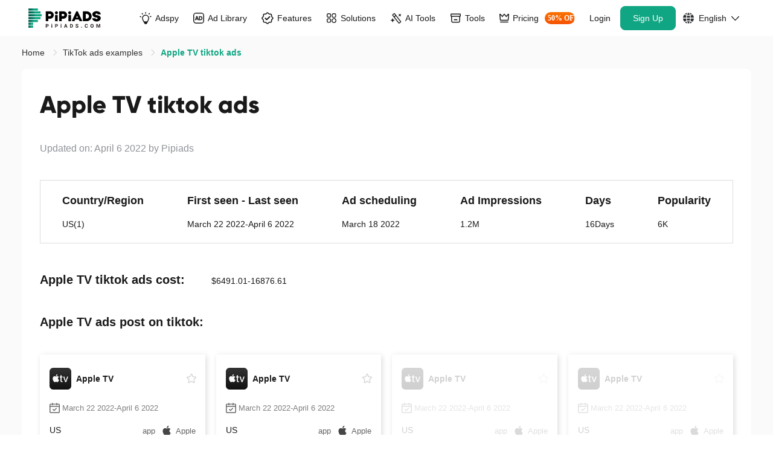

--- FILE ---
content_type: text/css
request_url: https://www.pipiads.com/assets/style/header.css?v=2025102417
body_size: 8217
content:
* {
	--app-banner: 64px;
	--nav-product-h: 380px;
}
.svg-img {
	width: 1em;
	height: 1em;
	vertical-align: -0.15em;
	overflow: hidden;
}
@keyframes navExtend {
	0% {
		opacity: 0;
		-webkit-transform: translateY(-15px) scaleY(0.96);
		transform: translateY(-15px) scaleY(0.96);
	}
	to {
		opacity: 1;
		-webkit-transform: translateY(0) scale(1);
		transform: translateY(0) scale(1);
	}
}

.pp-container {
	margin-left: auto;
	margin-right: auto;
	width: 100%;
	max-width: 1450px;
}

.pp-navbar .site-logo-container .pipi-logo {
	width: 134px;
	display: inline-block;
}

.pp-navbar .site-logo-container .user-avatar {
	margin-right: 15px;
	width: 30px !important;
	height: 30px !important;
	line-height: 30px;
}

.ml-auto,
.mx-auto {
	margin-left: auto !important;
}
.save-50-percent{
    font-family: Geist, Geist;
    font-weight: 600;
    font-size: 12px;
    color: #ffffff;
    background: -webkit-gradient(linear, left top, left bottom, from(#fa7302), to(#f55201));
    background: -webkit-linear-gradient(top, #fa7302 0%, #f55201 100%);
    background: linear-gradient(180deg, #fa7302 0%, #f55201 100%);
    height: 20px;
    -webkit-border-radius: 23px 23px 23px 23px;
    border-radius: 23px 23px 23px 23px;
    line-height: 20px;
    padding: 0 4%;
    margin-left: 10px;
    color: #fff;
}

.text-nowrap {
	white-space: nowrap !important;
}
.common-btn-icons:hover {
	cursor: pointer;
}
.common-btn-icons .icon-2 {
	display: none;
}
.common-btn-icons:hover .icon-1 {
	display: none;
}
.common-btn-icons:hover .icon-2 {
	display: inline-block;
}

/* new header start */
.pp-navbar .icon-wrap{
	display: flex;
	align-items: center;
	margin-right: 6px;
}
.pp-navbar .icon-wrap .icon{
	width: 20px;
	height: 20px;
}
.pp-navbar .icon-wrap .icon.icon-ad-2{
	width: 20px;
	height: 20px;
}
.pp-navbar .icon-wrap .icon.icon-ad-lib{
	width: 18px;
	height: 18px;
}
.pp-navbar .icon-wrap .icon.icon-indus{
	width: 18px;
  height: 18px;
}
.pp-navbar .icon-wrap .icon.icon-ai-tools{
	width: 19px;
	height: 18px;
}
.pp-navbar .icon-wrap .icon.icon-pricing{
	width: 16px;
	height: 16px;
}
@media (max-width: 1199px) {
  .pp-navbar .icon-wrap{
    display: none;
  }
}
/* new header end */

.pp-navbar .navbar-nav {
	-webkit-box-flex: 1;
	-webkit-flex: 1;
	-ms-flex: 1;
	flex: 1;
	display: -webkit-box;
	display: -webkit-flex;
	display: -ms-flexbox;
	display: flex;
	-webkit-box-orient: vertical;
	-webkit-box-direction: normal;
	-webkit-flex-direction: column;
	-ms-flex-direction: column;
	flex-direction: column;
	list-style: none;
	margin-bottom: 0;
	padding-left: 0;
}

.pp-navbar .nav-link {
	position: relative;
	-webkit-box-align: center;
	-webkit-align-items: center;
	-ms-flex-align: center;
	align-items: center;
	display: -webkit-box;
	display: -webkit-flex;
	display: -ms-flexbox;
	display: flex;
	font-size: 14px;
	/* font-weight: 500; */
	padding-left: 10px;
	padding-right: 10px;
	color: var(--pp-text-default-color);
}
@media screen and (min-width: 1200px) {
	.pp-navbar .nav-link.nav-tit{
		font-weight: 500;
	}
}

.pp-navbar .nav-link .icon-new {
	position: absolute;
	margin-left: 1px;
	padding: 2px 6px;
	font-size: 10px;
	right: -15px;
	top: -4px;
	z-index: 10;
	background: #ff8000;
	color: #fff;
	-webkit-border-radius: 7px 7px 7px 0px;
	border-radius: 7px 7px 7px 0px;
}
.pp-navbar .logo-text-wrap {
	display: flex;
	align-items: center;
	gap: 10px;
}
.pp-navbar .logo-text-wrap .logo{
	width: 22px;
	height: 22px;
	display: block;
  max-width: unset;
	flex-shrink: 0;
}
.pp-navbar .logo-text-wrap .icon-logo{
	width: 18px;
	height: 18px;
}
.pp-navbar .logo-text-wrap .text{
	font-weight: 400;
	flex: 1;
	min-width: 0;
}
.pp-navbar .logo-text-wrap .link-svg{
	width: 10px;
	height: 10px;
	flex-shrink: 0;
	opacity: 0;
}
.menu-dropdown__main .menu-drop-item-link:hover .link-svg{
	opacity: 1;
}
@media screen and (max-width: 1200px) {
	.pp-navbar .logo-text-wrap .link-svg{
		display: none;
	}
}

.pp-navbar .other-container .link-get-vip {
	flex-shrink: 0;
}

.pp-navbar .a-link:not(.router-link-exact-active):hover,
.pp-navbar .pp-dropdown:hover .menu-item.a-link {
	color: var(--tt-theme-color);
	-webkit-transform: translateZ(0);
	transform: translateZ(0);
}
.pp-navbar .nav-link:hover {
	/* background-color: #f9fafb; */
}
.pp-navbar .nav-link.link-get-vip:hover {
	background-color: unset;
}
.pp-navbar .nav-link .btn-get-vip:hover {
	opacity: 1;
	background: #0f9475;
	border-color: #0f9475;
}
.pp-navbar .pp-dropdown .icon-arrow-wrap {
	margin-left: 6px;
	margin-top: 4px;
	height: 15px;
	-webkit-transition: all cubic-bezier(0.075, 0.82, 0.165, 1) 0.3s;
	-o-transition: all cubic-bezier(0.075, 0.82, 0.165, 1) 0.3s;
	transition: all cubic-bezier(0.075, 0.82, 0.165, 1) 0.3s;
}
.pp-navbar .pp-dropdown .icon-arrow-wrap .icon-down-active {
	display: none;
}
.pp-navbar .pp-dropdown:hover .icon-arrow-wrap {
	-webkit-transform: rotate(-180deg);
	-ms-transform: rotate(-180deg);
	transform: rotate(-180deg);
}
.pp-navbar .pp-dropdown:hover .icon-arrow-wrap .icon-down-default {
	display: none;
}
.pp-navbar .pp-dropdown:hover .icon-arrow-wrap .icon-down-active {
	display: inline-block !important;
}
.pp-navbar .a-link.btn-register:hover {
	color: #fff;
	text-shadow: none;
	background: #0f9475;
	border-color: #0f9475;
	opacity: 1;
}
.pp-navbar .nav-link.router-link-active {
	color: var(--tt-theme-color);
	transform: translateZ(0);
}

.user-box {
	white-space: nowrap !important;
}

.btn-shopify-tool {
	position: relative;
	border-radius: 5px;
	font-weight: 400;
	color: #000000;
	text-align: center;
}

.btn-shopify-tool .icon-download {
	margin-right: 6px;
}

.btn-get-vip {
	position: relative;
	min-width: 70px;
	height: 40px;
	padding: 0 10px;
	word-break: keep-all;
	background: var(--tt-theme-color);
	border-radius: 8px;
	font-size: 13px;
	font-weight: 400;
	color: #ffffff;
	text-align: center;
	line-height: 40px;
	border: 0;
}

.btn-get-vip .limit-time {
	position: absolute;
	top: -9px;
	right: -14px;
	height: 18px;
	line-height: 14px;
	background: #fc7f24;
	border-radius: 4px;
	border: 2px solid #ffffff;
	font-size: 10px;
	font-weight: 500;
	color: #ffffff;
}

.btn-get-vip .limit-time i {
	transform: scale(0.83);
	display: block;
}

.btn-box {
	height: 60px;
	line-height: 60px;
	white-space: nowrap !important;
}
.other-container .btn-box .el-button + .el-button {
	margin-left: 0;
}

.btn-box .a-link {
	height: 40px;
	min-height: 40px;
	padding: 12px 20px;
	border-radius: 8px;
}

.btn-box .btn-login {
	margin-left: 2px;
	color: #191919;
	font-weight: normal;
	padding: 12px 8px;
}
.btn-box .btn-login:hover {
	/* background-color: #f9fafb; */
	opacity: 1;
}
.btn-box .btn-register {
	font-weight: normal;
}

.navbar-wrap .other-container.pp-collapse .btn-login {
	border-color: var(--tt-theme-color);
	color: var(--tt-theme-color);
}
.navbar-wrap .other-container.pp-collapse .btn-register {
	margin-top: 10px;
}

.pp-navbar .btn-language svg {
	vertical-align: middle;
	width: 18px;
	height: 18px;
}

.pp-navbar .btn-language .text {
	vertical-align: middle;
}

.pp-dropdown {
	position: relative;
}

@media (min-width: 1200px) {
	.pp-dropdown {
		height: 60px;
		display: -webkit-box;
		display: -webkit-flex;
		display: -ms-flexbox;
		display: flex;
		-webkit-box-align: center;
		-webkit-align-items: center;
		-ms-flex-align: center;
		align-items: center;
	}
}

.menu-dropdown {
	display: none;
	position: absolute;
	left: 0;
	right: 0;
	top: 60px;
	z-index: 100;
	padding-top: 2px;
	width: -webkit-fit-content;
	width: -moz-fit-content;
	width: fit-content;
}
.pp-navbar .menu-dropdown {
	left: 50%;
	-webkit-transform: translateX(-50%);
	-ms-transform: translateX(-50%);
	transform: translateX(-50%);
}

.menu-dropdown.user-info-drop {
	left: unset;
	right: 0;
	-webkit-transform: none;
	-ms-transform: none;
	transform: none;
}

/*.menu-dropdown::after {*/
/*  content: "";*/
/*  position: absolute;*/
/*  top: 3px;*/
/*  left: 50%;*/
/*  margin-left: -10px;*/
/*  width: 0;*/
/*  height: 0;*/
/*  border-color: transparent transparent #fff;*/
/*  border-style: solid;*/
/*  border-width: 6px 10px 12px;*/
/*}*/
.menu-dropdown.rankDropdown ul {
	min-width: 220px;
	margin-left: -17px;
}

.menu-dropdown .menu-dropdown__main,
.menu-dropdown .menu-dropdown-main,
.menu-dropdown .feature-wrap,
.menu-dropdown .industries {
	position: relative;
	min-width: 156px;
	padding: 5px 0;
	background: #fff;
	-webkit-box-shadow: 0px 0px 10px 0px #0000000A;
	box-shadow: 0px 0px 10px 0px #0000000A;
	-webkit-border-radius: 10px;
	border-radius: 10px;
	border: 1px solid #ececec;
	-moz-border-radius: 10px;
	-ms-border-radius: 10px;
	-o-border-radius: 10px;
}
@media (min-width: 1199px) {
	.menu-dropdown .menu-dropdown__main.menu-dropdown__main__ul.list-entry{
		padding: 14px 14px 5px;
	}
	.menu-dropdown .menu-dropdown__main.menu-dropdown__main__ul.list-entry.no-head{
		padding: 5px 14px 5px;
	}
}
@media (max-width: 1200px) {
	.menu-dropdown .menu-dropdown__main.menu-dropdown__main__ul.list-entry{
		padding: 5px 0;
	}
}



.menu-dropdown .menu-dropdown__main.menu-dropdown__main__ul li,
.menu-dropdown .menu-dropdown-main.menu-dropdown-main__ul li {
	position: relative;
}

@media screen and (min-width: 1200px) {
	.menu-dropdown .menu-dropdown__main.menu-dropdown__main__ul .menu-drop-item-link+.menu-drop-item-link{
		border-top: 1px solid #ECECEC;
	}
}

.pp-navbar .nav-link .link-inner{
	display: flex;
	align-items: center;
	justify-content: space-between;
}

@media (min-width: 1200px) {
	.menu-dropdown .menu-dropdown__main li.menu-drop-item-link {
		height: 46px;
	}
}
.pp-navbar .pp-dropdown:hover .menu-item.a-link.nav-tit .link-inner{
	position: relative;
}
.pp-navbar .pp-dropdown:hover .menu-item.a-link.nav-tit .link-inner::after {
	content: '';
	position: absolute;
	left: 0px;
	right: -2px;
	top: 40px;
	border-bottom: 2px solid #008F6D;
}

.menu-dropdown .menu-dropdown-main.menu-dropdown__main__ul li:last-child::after,
.menu-dropdown
	.menu-dropdown__main.menu-dropdown__main__ul
	li:last-child::after {
	border-bottom: 0;
}
.menu-dropdown .menu-dropdown-main.menu-dropdown__main__ul li a,
.menu-dropdown .menu-dropdown__main.menu-dropdown__main__ul li a {
	position: relative;
	display: inline-block;
	width: 100%;
	height: 100%;
	padding: 0 4px;
	color: #191919;
	height: 46px;
	line-height: 46px;
	text-align: left;
	overflow: hidden;
	-webkit-text-overflow: ellipsis;
	-o-text-overflow: ellipsis;
	text-overflow: ellipsis;
	-webkit-white-space: nowrap;
	white-space: nowrap;
}
.menu-dropdown .menu-dropdown__main.menu-dropdown__main__ul .menu-title{
	font-weight: 600;
	font-size: 14px;
	padding: 0;
	margin-bottom: 5px;
}




.menu-dropdown .menu-dropdown__main.menu-dropdown__main__ul .menu-title p{
	font-weight: 600;
}
@media (max-width: 1200px) {
	.menu-dropdown .menu-dropdown__main.menu-dropdown__main__ul .menu-title{
		display: none;
	}
	.menu-dropdown.feature-dropdown .feature-wrap{
		display: none !important;
	}
	.menu-dropdown.industries-dropdown .industries-wrap {
		display: none !important;
	}
}
@media (min-width: 1200px) {
	.menu-dropdown.feature-dropdown .menu-dropdown__main{
		display: none !important;
	}
	.menu-dropdown.industries-dropdown .menu-dropdown__main{
		display: none !important;
	}
}

.menu-dropdown
	.menu-dropdown__main.menu-dropdown__main__ul
	li
	a
	.icon-arrow-right {
	opacity: 0;
	position: absolute;
	right: 20px;
	width: 14px;
	height: 13px;
	margin-top: 20px;
	-webkit-transition: all 0.2s;
	-o-transition: all 0.2s;
	transition: all 0.2s;
}
.menu-dropdown
	.menu-dropdown__main.menu-dropdown__main__ul
	li
	a:hover
	.icon-arrow-right {
	opacity: 1;
}

.menu-dropdown
	.menu-dropdown__main.menu-dropdown__main__ul
	li
	a.router-link-active {
	color: var(--tt-theme-color);
}

.menu-dropdown .menu-dropdown-main.menu-dropdown__main__ul li .icon-decor,
.menu-dropdown .menu-dropdown__main.menu-dropdown__main__ul li .icon-decor {
	display: inline-block;
	width: 22px;
	height: 22px;
	margin-right: 3px;
	vertical-align: -6px;
}

.navbar-nav .dropdown-menu {
	float: none;
	position: static;
}

.pp-dropdown-menu.show {
	display: block;
}

.pp-dropdown-menu {
	background-clip: padding-box;
	background-color: #fff;
	box-shadow: 0 2px 12px 0 rgba(0, 0, 0, 0.1);
	border-radius: 4px;
	color: #212529;
	display: none;
	float: left;
	font-size: 20px;
	left: 0;
	list-style: none;
	margin: 6px 0 0;
	min-width: 200px;
	padding: 25px 0;
	position: absolute;
	text-align: left;
	top: 100%;
	z-index: 1000;
}

.pp-dropdown-menu::after {
	content: '';
	position: absolute;
	top: 3px;
	left: 50%;
	margin-left: -10px;
	width: 0;
	height: 0;
	border-color: transparent transparent #fff;
	border-style: solid;
	border-width: 6px 10px 12px;
}

.pp-dropdown .dropdown-toggle {
	align-items: center;
	display: flex;
	height: 100%;
	justify-content: space-between;
}
.pp-dropdown .dropdown-toggle.btn-user {
	height: 60px;
}
.navbar-nav .pp-dropdown-menu {
	margin: 0;
}

.navbar-nav .pp-dropdown-menu {
	float: none;
	position: static;
}

.navbar-nav .pp-dropdown-menu .dropdown-item {
	display: block;
	height: 52px;
	line-height: 52px;
	width: 100%;
	font-size: 14px;
	text-decoration: none;
	-webkit-transform: translateZ(0);
	transform: translateZ(0);
	text-align: left;
	background-color: transparent;
	border: 0;
	clear: both;
	color: #212529;
	font-weight: 400;
	padding: 0 20px;
	white-space: nowrap;
}

.navbar-nav .pp-dropdown-menu .dropdown-item .icon-decor {
	display: inline-block;
	width: 22px;
	height: 22px;
	margin-right: 3px;
	vertical-align: -6px;
}

.menu-dropdown.user-info-drop ul {
	min-width: 380px;
	padding: 20px 20px 0;
	margin-left: -130px;
}

.user-avatar.user-avatar-lg {
	display: block;
	width: 65px !important;
	height: 65px !important;
	line-height: 65px;
	margin-right: 13px;
}

.user-avatar.user-avatar-lg .text {
	font-size: 34px;
	line-height: 1.9;
}

.usage-lists .item {
	margin-top: 16px;
}
.usage-lists .item.reset-time {
	margin-top: 5px;
	color: #999;
}
.usage-lists .item .title {
	display: flex;
	justify-content: space-between;
	align-items: center;
	font-size: 13px;
	color: #464a4f;
}

.usage-lists .item .title .caption {
	color: #191919;
}

.usage-lists .item .el-progress {
	margin-top: 10px;
}

.btn-user {
	position: relative;
	cursor: pointer;
	padding-left: 28px;
}

.btn-user:after {
	content: '';
	position: absolute;
	left: 0;
	top: 18px;
	bottom: 18px;
	width: 1px;
	background: rgba(0, 0, 0, 0.15);
}

.btn-user .icon-arrow {
	display: inline-block;
	margin-top: 5px;
	width: 0;
	vertical-align: middle;
	height: 0;
	border: 5px solid transparent;
	border-top-color: rgba(0, 0, 0, 0.4);
}

.btn-user .levelImage {
	width: auto;
	height: 18px;
	vertical-align: middle;
	margin-right: 14px;
}

.btn-user .level-icon {
	width: 58px;
	height: 20px;
	vertical-align: middle;
	margin-right: 14px;
	overflow: hidden;
	background-image: url(../../assets/images/basic2.png);
	background-origin: content;
	background-position: 50% 50%;
	background-size: cover;
	background-repeat: no-repeat;
}

.btn-user .level-icon.levelFreeEn {
	background-image: url(../../assets/images/basic2.png);
}

.btn-user .level-icon.levelFreeZh {
	background-image: url(../../assets/images/basic3.png);
}

.btn-user .level-icon.levelVip {
	background-image: url(../../assets/images/vip2.png);
}

.btn-user .level-icon.levelSvip {
	background-image: url(../../assets/images/svip2.png);
}

.btn-user .level-icon.levelProEn {
	background-image: url(../../assets/images/Pro2.png);
}

.btn-user .level-icon.levelProZh {
	background-image: url(../../assets/images/pro3.png);
}

.btn-user .icon-user-default {
	width: 36px;
	height: 36px;
	vertical-align: middle;
	margin-right: 5px;
	border-radius: 50%;
}

.btn-user .icon-level {
	width: 18px;
	height: 16px;
	margin-right: 6px;
}

.btn-user .level-text {
	margin-right: 10px;
	font-family: Gilroy-ExtraBold, Gilroy;
	font-weight: 800;
	color: #2f3032;
	display: inline-block;
	vertical-align: middle;
	line-height: 13px;
}

.userCenterDrop li {
	position: relative;
	margin-top: 12px;
	font-size: 13px;
	font-weight: 400;
	color: #191919;
}

.userCenterDrop li:first-child {
	padding-top: 0;
	margin-top: 0;
}

.userCenterDrop li .text-lang {
	font-size: 13px;
	font-weight: 400;
}

.userCenterDrop li .item-inline {
	display: flex;
	align-items: center;
	flex-wrap: wrap;
}

.userCenterDrop li .item-inline.account .right {
	flex-direction: column;
	max-width: calc(100% - 100px);
}

.userCenterDrop li .item-inline.item-inline-start {
	align-items: flex-start;
}

.userCenterDrop li .item-inline.item-inline-start .btn-link {
	margin-bottom: 16px;
}

.userCenterDrop li .item-inline .icon-left-decor {
	min-width: 18px;
}

.userCenterDrop li .item-inline .left {
	flex: 1;
}

.userCenterDrop li .item-inline .right {
	flex: 1;
	text-align: left;
	display: flex;
	justify-content: space-around;
}

.userCenterDrop li .item-inline .right .btn-link {
	min-width: 63px;
	display: inline-block;
}

.userCenterDrop li .item-inline .right .btn-link:last-child {
	margin-bottom: 0;
}

.userCenterDrop li .icon-left-decor {
	height: 18px;
	width: 18px;
	margin-right: 13px;
	display: inline-block;
	vertical-align: middle;
}

.userCenterDrop li .btn-link .icon-active {
	display: none;
}
.userCenterDrop li .btn-link:hover {
	cursor: pointer;
	opacity: 0.8;
}
.userCenterDrop li .btn-link:hover .icon-active {
	display: inline-block;
}
.userCenterDrop li .btn-link:hover .icon-default {
	display: none;
}
.userCenterDrop li .account .icon-user-default {
	width: 48px;
	height: 48px;
	margin-right: 10px;
	border-radius: 50%;
}

.userCenterDrop li .account .username {
	font-size: 18px;
	font-family: Gilroy-ExtraBold, Gilroy;
	font-weight: 800;
	color: #191919;
	max-width: 252px;
	margin-bottom: 5px;
}
.userCenterDrop li .account .right p {
	overflow: hidden;
	-o-text-overflow: ellipsis;
	text-overflow: ellipsis;
	white-space: nowrap;
}

.userCenterDrop li .icon-right {
	position: absolute;
	right: 0;
	top: 20px;
}

.userCenterDrop li:last-child {
	border-bottom: 0;
}

.userCenterDrop li .user-level {
	position: relative;
	display: flex;
	justify-content: space-between;
	margin-top: 20px;
	min-height: 72px;
	box-sizing: border-box;
	border-radius: 4px;
	padding: 14px 16px 10px 16px;
}

.userCenterDrop li .user-level .btn-upgrade {
	position: absolute;
	right: 20px;
	top: 10px;
}

.userCenterDrop li .user-level .left .icon-level {
	display: inline-block;
	width: 56px;
	height: 20px;
	margin-right: 8px;
	vertical-align: middle;
}

.userCenterDrop li .user-level .left .levelImage {
	display: inline-block;
	width: auto;
	height: 20px;
	margin-right: 8px;
	vertical-align: middle;
}

.userCenterDrop li .user-level .left .level-text.level-text-0 {
	font-size: 16px;
	font-weight: bold;
	color: #ffffff;
	line-height: 24px;
	background: linear-gradient(90deg, #ffffff 0%, #a1a3b3 100%);
	background-clip: text;
	-webkit-text-fill-color: transparent;
}

.userCenterDrop li .user-level .left .dealine {
	margin-top: 8px;
	font-size: 12px;
	font-weight: 400;
	color: rgba(255, 255, 255, 0.8);
}

.userCenterDrop li .user-level .btn-upgrade {
	display: inline-block;
	padding: 0 12px;
	height: 25px;
	line-height: 25px;
	background: #ffffff;
	border-radius: 15px;
	font-weight: bold;
}
.userCenterDrop li.li-logout {
	margin-top: 10px;
	border-top: 1px solid #e5e5e5;
}
.userCenterDrop li .btn-logout {
	padding: 18px 0;
}
.userCenterDrop li .btn-logout .icon-active {
	display: none;
}
.userCenterDrop li .btn-logout:hover {
	cursor: pointer;
	color: var(--tt-theme-color);
	border-color: var(--tt-theme-color);
}
.userCenterDrop li .btn-logout:hover .icon-logout {
	color: var(--tt-theme-color);
	fill: var(--tt-theme-color);
}
.userCenterDrop li .btn-logout:hover .icon-default {
	display: none;
}
.userCenterDrop li .btn-logout:hover .icon-active {
	display: inline-block;
}
.userCenterDrop li.li-logout .btn-logout .icon-logout {
	width: 22px;
	height: 22px;
	vertical-align: middle;
	margin-right: 10px;
	fill: #464a4f;
	color: #606060;
}
.userCenterDrop li.li-logout .btn-logout .right {
	font-size: 14px;
	font-weight: 500;
}
.userCenterDrop .level-base-info {
	margin-top: 30px;
	padding-bottom: 22px;
	border-bottom: 1px solid #ECECEC;
	display: flex;
	align-content: center;
	justify-content: space-between;
}

.userCenterDrop .level-base-info ._value {
	font-size: 13px;
	font-weight: bold;
	color: #191919;
}

.userCenterDrop .level-base-info .icon-level {
	width: 18px;
	height: 16px;
	vertical-align: -3px;
	margin-right: 3px;
}

.userCenterDrop .level-base-info .level-text {
	font-size: 16px;
	font-family: Gilroy-ExtraBold, Gilroy;
	font-weight: 800;
	color: #2f3032;
}

.links-box .btn-link {
	display: -webkit-box;
	display: -webkit-flex;
	display: -ms-flexbox;
	display: flex;
	-webkit-box-align: center;
	-webkit-align-items: center;
	-ms-flex-align: center;
	align-items: center;
	padding: 13px 0;
}
.links-box .btn-link .icon-arrow-r {
	font-size: 15px;
	margin-left: auto;
	color: #191919;
}
.links-box .btn-link:hover .icon-arrow-r {
	color: var(--tt-theme-color);
}
.is-en .links-box .btn-link .icon-decor {
	margin-right: 10px;
}

.links-box .btn-link:hover .caption {
	color: var(--tt-theme-color);
}

.links-box .btn-link .icon-decor {
	fill: #464a4f;
	width: 22px;
	height: 22px;
	margin-right: 14px;
}

.links-box .btn-link .caption {
	font-size: 14px;
	font-weight: 500;
	color: #191919;
}

.links-box .btn-link .desc {
	display: none;
	margin-top: 3px;
	font-size: 13px;
	color: #666666;
}

.links-box .btn-link:hover .icon-decor {
	fill: var(--tt-theme-color);
}

@media (min-width: 1200px) {
	.pp-navbar .navbar-toggler {
		display: none;
	}
	.pp-navbar .site-logo-container .pipi-logo {
		height: 36px;
	}
	.pp-navbar .navbar-nav .pp-dropdown-menu {
		position: absolute;
	}
	.pp-navbar .navbar-nav .pp-dropdown-menu {
		max-height: calc(100vh - var(--nav-product-h));
		overflow: auto;
	}
	.pp-dropdown:hover .menu-dropdown {
		display: block;
	}
	.pp-dropdown .dropdown-toggle-phone {
		display: none;
	}
	.other-container {
		display: flex;
	}
	.pp-navbar {
		-webkit-box-orient: horizontal;
		-webkit-box-direction: normal;
		-webkit-flex-flow: row nowrap;
		-ms-flex-flow: row nowrap;
		flex-flow: row nowrap;
		-webkit-box-pack: start;
		-webkit-justify-content: flex-start;
		-ms-flex-pack: start;
		justify-content: flex-start;
	}
	.pp-navbar > .pp-container {
		flex-wrap: nowrap;
	}
	.pp-navbar .navbar-nav {
		-webkit-box-orient: horizontal;
		-webkit-box-direction: normal;
		-webkit-flex-direction: row;
		-ms-flex-direction: row;
		flex-direction: row;
		-webkit-box-align: center;
		-webkit-align-items: center;
		-ms-flex-align: center;
		align-items: center;
	}
	.pp-navbar .navbar-nav .pp-dropdown-menu {
		position: absolute;
	}
	.pp-navbar .navbar-nav .pp-dropdown-menu {
		max-height: calc(100vh - var(--nav-product-h));
		overflow: auto;
	}
	.pp-dropdown:hover .menu-dropdown {
		display: block;
	}
	.pp-dropdown .dropdown-toggle-phone {
		display: none;
	}
	.pp-navbar .btn-language {
		display: none;
	}
	.pp-navbar .icon-down {
		margin-left: 6px;
		margin-top: 4px;
		font-size: 15px;
		font-weight: 600;
		-webkit-transition: all cubic-bezier(0.075, 0.82, 0.165, 1) 0.3s;
		-o-transition: all cubic-bezier(0.075, 0.82, 0.165, 1) 0.3s;
		transition: all cubic-bezier(0.075, 0.82, 0.165, 1) 0.3s;
	}
	.pp-navbar .menu-item.nav-link {
		height: 40px;
	}
	.pp-dropdown.user-box {
		width: 100%;
	}
	.pp-navbar .site-logo-container .user-avatar {
		display: none;
	}
	.pp-navbar .a-link:not(.router-link-exact-active):hover .icon-down {
		-webkit-transform: rotate(-180deg);
		-ms-transform: rotate(-180deg);
		transform: rotate(-180deg);
	}
}

.menu-dropdown.etsyDropdown .menu-dropdown__main {
	display: -webkit-inline-box;
	display: -webkit-inline-flex;
	display: -ms-inline-flexbox;
	display: inline-flex;
	-webkit-flex-wrap: wrap;
	-ms-flex-wrap: wrap;
	flex-wrap: wrap;
	min-width: 1000px;
	padding: 0;
	margin-left: -330px;
	-webkit-box-shadow: 0px 5px 16px 0px rgba(0, 0, 0, 0.05);
	box-shadow: 0px 5px 16px 0px rgba(0, 0, 0, 0.05);
	-webkit-border-radius: 8px;
	border-radius: 8px;
	border: 1px solid #e3ebe9;
}
.menu-dropdown.etsyDropdown .menu-dropdown__main .tools-container {
	padding: 30px 24px 38px 24px;
	-webkit-box-flex: 1;
	-webkit-flex: 1;
	-ms-flex: 1;
	flex: 1;
}
.menu-dropdown.etsyDropdown .menu-dropdown__main .tools-container .tool-title {
	display: -webkit-box;
	display: -webkit-flex;
	display: -ms-flexbox;
	display: flex;
	-webkit-box-align: center;
	-webkit-align-items: center;
	-ms-flex-align: center;
	align-items: center;
	-webkit-box-pack: justify;
	-webkit-justify-content: space-between;
	-ms-flex-pack: justify;
	justify-content: space-between;
	height: 19px;
	font-size: 16px;
	font-weight: bold;
	color: #191919;
	line-height: 19px;
}
.menu-dropdown.etsyDropdown .menu-dropdown__main .tools-container ul {
	margin-top: 37px;
	display: grid;
	grid-template-columns: repeat(auto-fit, minmax(50%, 1fr));
	gap: 31px 0;
}
.menu-dropdown.etsyDropdown .menu-dropdown__main .tools-container ul li {
	height: unset;
	line-height: 1;
}
.menu-dropdown.etsyDropdown .menu-dropdown__main li.menu-drop-item-link a {
	position: relative;
	display: inline-block;
	width: 100%;
	height: unset;
	line-height: unset;
	padding: 0px 16px 0px 7px;
	color: #191919;
	font-weight: 500;
	font-size: 14px;
	text-align: left;
	overflow: hidden;
	-webkit-text-overflow: ellipsis;
	-o-text-overflow: ellipsis;
	text-overflow: ellipsis;
	-webkit-white-space: nowrap;
	white-space: nowrap;
}
.menu-dropdown.etsyDropdown
	.menu-dropdown__main
	li.menu-drop-item-link
	a:hover {
	color: var(--tt-theme-color);
}
.menu-dropdown.etsyDropdown
	.menu-dropdown__main
	li.menu-drop-item-link
	a:hover
	.icon-arrow-right {
	fill: var(--tt-theme-color);
	opacity: 1;
}

.menu-dropdown.etsyDropdown .menu-dropdown__main .tools-container ul li::after {
	border-bottom: 0;
}
.menu-dropdown.etsyDropdown .menu-dropdown__main .tools-container ul li .text {
	line-height: 1;
	vertical-align: middle;
}
.menu-dropdown.etsyDropdown
	.menu-dropdown__main
	.tools-container
	ul
	li
	.icon-decor-item {
	margin-right: 17px;
	width: 21px;
	height: 23px;
	vertical-align: middle;
}
.menu-dropdown.etsyDropdown .menu-dropdown__main .others-link-box {
	position: relative;
	-webkit-box-flex: 0;
	-webkit-flex: 0 1 300px;
	-ms-flex: 0 1 300px;
	flex: 0 1 300px;
	max-width: 300px;
	display: -webkit-box;
	display: -webkit-flex;
	display: -ms-flexbox;
	display: flex;
	-webkit-box-orient: vertical;
	-webkit-box-direction: normal;
	-webkit-flex-direction: column;
	-ms-flex-direction: column;
	flex-direction: column;
	padding-bottom: 28px;
}
.menu-dropdown.etsyDropdown .menu-dropdown__main .others-link-box::after {
	content: '';
	position: absolute;
	left: 0;
	top: 20px;
	bottom: 20px;
	width: 1px;
	background: #e5e5e5;
}
.menu-dropdown.etsyDropdown
	.menu-dropdown__main
	.others-link-box
	.other-row
	.etsyshop-logo {
	width: auto;
}
.link-logo {
	width: auto;
	object-fit: contain;
	max-width: 135px;
}
.menu-dropdown.etsyDropdown
	.menu-dropdown__main
	.others-link-box
	.other-row
	.desc {
	margin-top: 17px;
	font-size: 15px;
	line-height: 22px;
	max-width: 134px;
	word-break: break-word;
}
.menu-dropdown.etsyDropdown .menu-dropdown__main .others-link-box .other-row {
	display: -webkit-box;
	display: -webkit-flex;
	display: -ms-flexbox;
	display: flex;
	-webkit-box-pack: justify;
	-webkit-justify-content: space-between;
	-ms-flex-pack: justify;
	justify-content: space-between;
	-webkit-flex-wrap: wrap;
	-ms-flex-wrap: wrap;
	flex-wrap: wrap;
	padding-left: 24px;
	padding-right: 24px;
	padding-top: 28px;
}
.menu-dropdown.etsyDropdown
	.menu-dropdown__main
	.others-link-box
	.other-row
	.desc {
	margin-top: 17px;
	font-size: 15px;
	line-height: 22px;
	max-width: 134px;
	word-break: break-word;
}
.menu-dropdown.etsyDropdown
	.menu-dropdown__main
	.others-link-box
	.other-row
	.btn-free {
	margin-top: 14px;
	display: -webkit-box;
	display: -webkit-flex;
	display: -ms-flexbox;
	display: flex;
	-webkit-box-align: center;
	-webkit-align-items: center;
	-ms-flex-align: center;
	align-items: center;
	-webkit-box-pack: justify;
	-webkit-justify-content: space-between;
	-ms-flex-pack: justify;
	justify-content: space-between;
	height: 40px;
	width: 112px;
	padding: 13px 11px;
	background: #ffffff;
	-webkit-border-radius: 6px;
	border-radius: 6px;
	border: 1px solid #e5e5e5;
	font-size: 16px;
	color: #191919;
	line-height: 18px;
}
.menu-dropdown .menu-dropdown__main li.menu-drop-item-link {
	position: relative;
}
.menu-dropdown.etsyDropdown
	.menu-dropdown__main
	.tools-container
	.tool-title
	.btn-to-tools {
	font-weight: normal;
	color: #191919;
}
.menu-dropdown.etsyDropdown
	.menu-dropdown__main
	.tools-container
	.tool-title
	.btn-to-tools:hover {
	color: var(--tt-theme-color);
}
.menu-dropdown.etsyDropdown
	.menu-dropdown__main
	.tools-container
	.tool-title
	.btn-to-tools
	.icon-arrow-right {
	margin-left: 2px;
	height: 12px;
	vertical-align: 0px;
}
.menu-dropdown.etsyDropdown
	.menu-dropdown__main
	.others-link-box
	.other-row
	.btn-free:hover {
	color: var(--tt-theme-color);
	border-color: var(--tt-theme-color);
}

.menu-dropdown.etsyDropdown
	.menu-dropdown__main
	.tools-container
	.tool-title
	.btn-to-tools
	.icon-arrow-2,
.menu-dropdown.etsyDropdown
	.menu-dropdown__main
	.others-link-box
	.other-row
	.btn-free
	.icon-arrow-2 {
	display: none;
}
.menu-dropdown.etsyDropdown
	.menu-dropdown__main
	.tools-container
	.tool-title
	.btn-to-tools:hover
	.icon-arrow-1,
.menu-dropdown.etsyDropdown
	.menu-dropdown__main
	.others-link-box
	.other-row
	.btn-free:hover
	.icon-arrow-1 {
	display: none;
}
.menu-dropdown.etsyDropdown
	.menu-dropdown__main
	.tools-container
	.tool-title
	.btn-to-tools:hover
	.icon-arrow-2,
.menu-dropdown.etsyDropdown
	.menu-dropdown__main
	.others-link-box
	.other-row
	.btn-free:hover
	.icon-arrow-2 {
	display: inline-block;
}
.menu-dropdown.etsyDropdown
	.menu-dropdown__main
	.tools-container
	ul
	li
	.icon-arrow-right {
	margin-top: 5px;
	opacity: 0;
	position: absolute;
	right: 20px;
	width: 14px;
	height: 13px;
	-webkit-transition: all 0.2s;
	-o-transition: all 0.2s;
	transition: all 0.2s;
}

.menu-dropdown.etsyDropdown
	.menu-dropdown__main
	.others-link-box
	.other-row
	.btn-free
	.svg-icon {
	width: 14px;
	height: 13px;
}

@media only screen and (max-width: 1439px) {
	.menu-dropdown.user-info-drop {
		right: -20px;
		left: unset !important;
	}
	.user-box .dropdown-toggle .user-avatar {
		width: 26px !important;
		height: 26px !important;
		line-height: 26px !important;
	}
	.menu-dropdown.user-info-drop::after {
		left: unset !important;
		right: 60px !important;
		margin-left: -10px !important;
	}
	.menu-dropdown.user-info-drop ul {
		margin-left: 0 !important;
	}
	.user-box {
		padding-right: 0 !important;
	}
	::v-deep .btn-user {
		padding-right: 0;
	}
	::v-deep .btn-user:after {
		width: 0;
		display: none;
	}
}
@media only screen and (max-width: 1279px) {
	.menu-dropdown.etsyDropdown {
		right: 0;
		left: unset !important;
	}
	.menu-dropdown.etsyDropdown .menu-dropdown__main {
		min-width: 800px;
		margin-left: 50% !important;
	}
}
@media only screen and (max-width: 1000px) {
	.menu-dropdown.etsyDropdown {
		right: 0;
		left: unset !important;
	}
	.menu-dropdown.etsyDropdown .menu-dropdown__main {
		min-width: 750px;
		margin-left: 28% !important;
	}
}
/* @media (max-width: 768px) { */
@media (max-width: 1200px) {
	.pp-dropdown .menu-dropdown.show {
		display: block;
		position: relative;
		left: 0;
		right: 0;
		top: 0;
		z-index: 100;
		padding-top: 0;
		width: auto;
	}
	.pp-dropdown .menu-dropdown ul {
		position: relative;
		min-width: unset;
		border: none;
		margin-left: 0;
		padding: 0;
		border-radius: 0;
		background: #fff;
		box-shadow: none;
	}
	.menu-dropdown .menu-dropdown__main.menu-dropdown__main__ul li a {
		font-size: 15px;
	}
	.pp-dropdown .menu-dropdown ul li:after {
		border-bottom: 0;
	}
	.pp-dropdown .dropdown-toggle {
		display: none;
	}
	.pp-dropdown .dropdown-toggle.dropdown-toggle-phone {
		display: flex;
	}
	.menu-dropdown.user-info-drop ul {
		min-width: unset !important;
		padding: 0 !important;
		margin-left: 0 !important;
	}
	.userCenterDrop li:first-child {
		padding-top: 28px !important;
	}
	.pp-navbar .navbar-collapse {
		position: relative;
		padding-left: 18px;
		padding-right: 18px;
	}
	.navbar-collapse {
		-webkit-animation: navExtend 0.3s ease-out;
		animation: navExtend 0.3s ease-out;
		-webkit-transform-origin: top center;
		transform-origin: top center;
	}
	.CZya {
		height: calc(100vh - 60px);
		overflow-x: visible;
		overflow-y: auto;
		scroll-behavior: smooth;
	}
	.collapse:not(.show),
	.pp-collapse:not(.show) {
		display: none;
	}
	.pp-navbar .nav-link .icon-new {
		position: relative;
		margin-right: auto;
	}
	.pp-navbar .nav-link {
		padding: 16px 0;
		font-size: 15px;
		border-bottom: 1px solid #ECECEC;
	}
	.pp-navbar .icon-right {
		position: relative;
	}
	.pp-dropdown .menu-dropdown.show {
		display: block;
		position: relative;
		left: 0;
		right: 0;
		top: 0;
		z-index: 100;
		padding-top: 0;
	}
	.menu-dropdown.etsyDropdown .menu-dropdown__main {
		width: 100%;
		min-width: unset !important;
		margin-left: 0 !important;
		-webkit-box-shadow: none;
		box-shadow: none;
		border: 0;
	}
	.menu-dropdown.etsyDropdown .menu-dropdown__main .tools-container {
		padding-left: 0 !important;
		padding-right: 0 !important;
	}
	.menu-dropdown.etsyDropdown .menu-dropdown__main .tools-container ul {
		grid-template-columns: 1fr !important;
	}
	.menu-dropdown.etsyDropdown .menu-dropdown__main {
		min-width: unset !important;
		margin-left: 0 !important;
		box-shadow: none;
		border: 0;
	}
	.menu-dropdown.etsyDropdown .menu-dropdown__main .others-link-box {
		max-width: 100%;
		-webkit-flex-basis: 100%;
		-ms-flex-preferred-size: 100%;
		flex-basis: 100%;
		padding-bottom: 20px;
	}
	.menu-dropdown.etsyDropdown .menu-dropdown__main .others-link-box .other-row {
		padding-left: 0;
		padding-right: 0;
	}
	.menu-dropdown.etsyDropdown
		.menu-dropdown__main
		.others-link-box
		.other-row
		.desc {
		max-width: unset;
	}
	.menu-dropdown.etsyDropdown .menu-dropdown__main .others-link-box::after {
		top: 0;
		right: 0;
		bottom: unset;
		height: 1px;
		width: unset;
	}
	.pp-dropdown .menu-dropdown ul {
		position: relative;
		min-width: unset;
		border: none;
		margin-left: 0;
		padding: 0;
		border-radius: 0;
		background: #fff;
		box-shadow: none;
	}
	/* .pp-dropdown .menu-dropdown ul li a {
    padding: 0;
  } */
	.pp-dropdown .menu-dropdown ul li:after {
		border-bottom: 0;
	}
	.pp-dropdown .dropdown-toggle {
		display: none;
	}
	.pp-dropdown .dropdown-toggle.dropdown-toggle-phone {
		display: flex;
	}
	.pp-navbar .nav-link .icon-new {
		top: -16px;
	}
	.btn-box {
		height: unset;
		line-height: unset;
	}
	.btn-box .a-link {
		display: block;
		height: 50px;
		line-height: 50px;
		margin-left: 0;
		padding: 0;
		font-size: 14px;
		font-family: Gilroy-Light;
	}
	.btn-box .btn-register {
		margin-top: 11px;
		margin-left: 0 !important;
		font-weight: normal;
	}
	.pp-navbar .btn-language {
		display: block;
	}
	.pp-navbar .icon-down {
		display: inline-block;
	}
	.pp-navbar .site-logo-container .user-avatar {
		display: inline-block;
	}
	.userCenterDrop li .btn-logout {
		width: 100% !important;
	}
	.pp-navbar .nav-link-account {
		display: none;
	}
	.navbar > .XXZt.container > .container,
	.navbar > .XXZt.container > .navbar-collapse {
		padding-left: 62px;
		padding-right: 62px;
	}
	.collapse {
		-webkit-animation: navExtend 0.3s ease-out;
		animation: navExtend 0.3s ease-out;
		-webkit-transform-origin: top center;
		transform-origin: top center;
	}
}

@media screen and (min-width: 769px) and (max-width: 1060px) {
	.pipi-logo {
		height: 24px !important;
		margin-right: 0 !important;
	}
	.btn-box .a-link {
		padding: 8px 5px;
		font-size: 12px;
		height: auto;
		min-height: unset;
	}
	.pp-navbar .nav-link-account {
		display: none;
	}
	.pp-navbar .nav-link {
		padding-left: 9px;
		padding-right: 9px;
		font-size: 13px;
	}
	.pp-navbar.is-login .nav-link {
		padding-left: 5px;
		padding-right: 5px;
		font-size: 12px;
	}
}

@media (max-width: 1199px) {
	.pp-navbar {
		padding-left: 20px;
		padding-right: 20px;
	}
	.pp-navbar .site-logo-container {
		width: 100%;
		margin-right: 0;
	}
	.pp-navbar .site-logo-container .pipi-logo {
		height: 32px;
		width: auto !important;
	}
	.pp-navbar .user-avatar {
		margin-right: 20px;
		width: 32px;
		height: 32px;
	}
	.pp-dropdown .menu-dropdown ul {
		position: relative;
		min-width: unset;
		border: none;
		margin-left: 0;
		padding: 0;
		border-radius: 0;
		background: #fff;
		box-shadow: none;
	}
	.pp-dropdown .menu-dropdown ul li:after {
		border-bottom: 0;
	}
	.pp-dropdown .dropdown-toggle {
		display: none;
	}
	.pp-dropdown .dropdown-toggle.dropdown-toggle-phone {
		display: flex;
	}
	.menu-dropdown.user-info-drop ul {
		min-width: unset !important;
		padding: 0 !important;
		margin-left: 0 !important;
	}

	.userCenterDrop li:first-child {
		padding-top: 0.54rem !important;
	}
	.pp-navbar .navbar-collapse {
		position: relative;
		padding-left: 20px;
		padding-right: 20px;
	}
	.navbar-collapse {
		-webkit-animation: navExtend 0.3s ease-out;
		animation: navExtend 0.3s ease-out;
		-webkit-transform-origin: top center;
		transform-origin: top center;
	}
	.CZya {
		height: calc(100vh - 60px);
		overflow-x: visible;
		overflow-y: auto;
		scroll-behavior: smooth;
	}
	.collapse:not(.show),
	.pp-collapse:not(.show) {
		display: none;
	}

	.pp-navbar .nav-link .icon-new {
		position: relative;
		margin-right: auto;
	}
	.pp-navbar .nav-link {
		padding: 18px 0;
		max-width: 100%;
	}
	.pp-navbar .nav-link:not(:last-child) {
		border-bottom: 1px solid #ECECEC;
	}
	.pp-navbar .icon-right {
		position: relative;
	}
	.pp-dropdown .menu-dropdown.show {
		display: block;
		position: relative;
		left: 0 !important;
		right: 0;
		top: 0;
		z-index: 100;
		padding-top: 0;
		width: auto;
		transform: none;
	}
	.menu-dropdown.etsyDropdown .menu-dropdown__main .tools-container {
		padding-left: 0;
		padding-right: 0;
	}
	.menu-dropdown.etsyDropdown .menu-dropdown__main .tools-container ul {
		grid-template-columns: 1fr;
	}
	.menu-dropdown.etsyDropdown .menu-dropdown__main {
		width: 100%;
		min-width: unset !important;
		margin-left: 0 !important;
		box-shadow: none;
		border: 0;
	}
	.menu-dropdown.etsyDropdown .menu-dropdown__main .others-link-box {
		max-width: 100%;
		flex-basis: 100%;
	}
	.menu-dropdown.etsyDropdown .menu-dropdown__main .others-link-box .other-row {
		padding-left: 0;
		padding-right: 0;
	}
	.menu-dropdown.etsyDropdown
		.menu-dropdown__main
		.others-link-box
		.other-row
		.desc {
		max-width: unset;
	}
	.menu-dropdown.etsyDropdown .menu-dropdown__main .others-link-box::after {
		top: 0;
		right: 0;
		bottom: unset;
		height: 1px;
		width: unset;
	}
	.pp-dropdown .menu-dropdown ul {
		position: relative;
		min-width: unset;
		border: none;
		margin-left: 0;
		padding: 0;
		border-radius: 0;
		background: #fff;
		box-shadow: none;
		-webkit-border-radius:;
		-moz-border-radius:;
		-ms-border-radius:;
		-o-border-radius:;
}
	.pp-dropdown .menu-dropdown ul li:after {
		border-bottom: 0;
	}
	.pp-dropdown .dropdown-toggle {
		display: none;
	}
	.pp-dropdown .dropdown-toggle.dropdown-toggle-phone {
		display: flex;
	}
	.pp-navbar .nav-link .icon-new {
		top: 0;
	}
	.btn-box {
		height: unset;
		line-height: unset;
	}
	.btn-box .a-link {
		display: block;
		height: 50px;
		line-height: 50px;
		margin-left: 0;
		padding: 0;
		font-size: 14px;
		font-family: Gilroy-Light;
	}
	.btn-box .btn-register {
		margin-top: 0.22rem;
	}
	.pp-navbar .btn-language {
		display: block;
	}
	.pp-navbar .icon-down {
		display: inline-block;
	}
	.userCenterDrop li .btn-logout {
		width: 100% !important;
	}
	.pp-navbar .nav-link-account {
		display: none;
	}
	.navbar > .XXZt.container > .container,
	.navbar > .XXZt.container > .navbar-collapse {
		padding-left: 1.25rem;
		padding-right: 1.25rem;
	}
	.collapse {
		-webkit-animation: navExtend 0.3s ease-out;
		animation: navExtend 0.3s ease-out;
		-webkit-transform-origin: top center;
		transform-origin: top center;
	}
	.pp-navbar .a-link.router-link-exact-active .icon-down,
	.pp-navbar .a-link:not(.router-link-exact-active):hover .icon-down {
		transform: none;
	}
	.pp-navbar .other-wrapper {
		display: none;
	}
}

.pp-lang-tip {
	min-height: 46px;
	width: 100%;
	background-color: #191919;
	position: relative;
	padding: 4px 54px 4px 10px;
	display: flex;
	align-items: center;
	justify-content: center;
	gap: 8px;
	flex-wrap: wrap;
}
.pp-lang-tip p {
	color: white;
	font-size: 16px;
	line-height: 18px;
}
.pp-lang-tip .comfirm-btn,
.cancel-btn {
	background-color: #fff;
	border-radius: 4px;
	font-size: 13px;
	padding: 5px 10px;
	margin-left: 10px;
	cursor: pointer;
	color: #000000;
}
.pp-lang-tip .cancel-btn {
	opacity: 0.5;
	margin-left: 0;
}
.pp-lang-tip .comfirm-btn:hover {
	opacity: 0.8;
}
.pp-lang-tip .cancel-btn:hover {
	opacity: 0.8;
}
.pp-lang-tip .comfirm-btn:focus {
	color: #000000;
}
.pp-lang-tip .close-btn {
	position: absolute;
	right: 24px;
	top: 13px;
	cursor: pointer;
}
.pp-lang-tip .close-btn:hover {
	opacity: 0.8;
}
@media only screen and (min-width: 1200px) and (max-width: 1440px) {
	.pp-navbar .nav-link {
		padding-left: 10px;
		padding-right: 10px;
	}
}

@media only screen and (min-width: 1440px) and (max-width: 1680px) {
	.pp-navbar .nav-link {
		padding-left: 10px;
		padding-right: 10px;
	}
}

@media only screen and (min-width: 690px) and (max-width: 800px) {
	/*--- Tablet portrait ---*/
	.pp-navbar.is-login:not(.is-zh) .btn-user .level-text {
		display: none;
	}
}

.navbar-toggler .el-icon-s-unfold {
	font-size: 26px;
	vertical-align: middle;
}
.navbar-toggler:hover svg{
  color: var(--tt-theme-color);
}

.user-avatar {
	display: inline-block;
	width: 36px !important;
	height: 36px !important;
	line-height: 36px;
	vertical-align: middle;
	font-size: 0;
	background: var(--tt-theme-color);
	text-align: center;
	border-radius: 50%;
	margin-right: 6px;
}

.user-avatar .text {
	font-size: 20px;
	font-family: Gilroy;
	font-weight: 800;
	color: #fff;
	display: inline-block;
	line-height: 1.4em;
	vertical-align: middle;
}

/* sel-lang start */
.pp-navbar .language-top {
	display: inline-block;
	height: 36px;
	line-height: 36px;
	margin-left: 12px;
	width: 130px;
}

.pp-navbar .language-top .el-button {
	position: relative;
	color: #191919;
	background: none;
	border: none;
	padding-left: 0;
	padding-right: 0;
}

.pp-navbar .language-top .el-button .btn-text {
	display: inline-block;
	vertical-align: middle;
}

.pp-navbar .language-top .el-button i {
	position: absolute;
	transition: transform 0.3s;
	transform-origin: 50% 50%;
	transform: rotateZ(180deg);
	font-weight: bold;
	right: 0px;
	top: 8px;
	font-size: 16px;
}

.pp-navbar .language-top .el-button:hover,
.pp-navbar .language-top .el-button.isActive {
	background: #fff;
	color: var(--tt-theme-color);
	border-color: var(--tt-theme-color);
}

.pp-navbar .language-top .el-button .icon_language {
	display: inline-block;
	vertical-align: middle;
	fill: #2f3032;
}

.pp-navbar .language-top .el-button.isActive .icon_language,
.pp-navbar .language-top .el-button.focusing .icon_language {
	fill: var(--tt-theme-color);
}

.pp-navbar .language-top .el-button .icon_language.icon_language_active {
	display: none;
}

.pp-navbar .language-top .el-button:hover .icon_language_default,
.pp-navbar .language-top .el-button.isActive .icon_language_default {
	display: none;
}

.pp-navbar .language-top .el-button:hover .icon_language_active,
.pp-navbar .language-top .el-button.isActive .icon_language_active {
	display: inline-block;
}

.pp-navbar .language-top .el-button:hover i,
.pp-navbar .language-top .el-button.isActive i {
	transform: rotateZ(0deg);
	transform-origin: 50% 50%;
	-webkit-transform: rotateZ(0deg);
	-moz-transform: rotateZ(0deg);
	-ms-transform: rotateZ(0deg);
	-o-transform: rotateZ(0deg);
}

.pp-navbar .language-top .el-button .icon-arrow {
	display: inline-block;
	vertical-align: middle;
	border-top-color: #666;
	width: 0;
	height: 0;
}
.el-popover.el-popper.langDrop {
	min-width: 188px;
}
.el-popover.el-popper.langDrop .lang-list {
	display: grid;
	grid-template-columns: 1fr 1fr;
	gap: 0 10px;
}

.el-popover.el-popper.langDrop .lang-list li a {
	display: block;
	padding: 8px 0px;
	color: #000000;
	text-decoration: none;
}

.el-popover.el-popper.langDrop .lang-list li a:hover,
.el-popover.el-popper.langDrop .lang-list li a.active {
	cursor: pointer;
	font-weight: 600;
	color: var(--tt-theme-color);
}

.lang-btn-box {
	height: 60px;
	line-height: 60px;
	white-space: nowrap !important;
}

.pp-navbar .language-top .lang-box {
	display: flex;
	align-items: center;
	color: #191919;
	position: relative;
	cursor: pointer;
	margin-top: 12px;
}
.pp-navbar .language-top .lang-box .icon_language_default {
	width: 18px;
	height: 18px;
	display: inline-block;
}
.pp-navbar .language-top .lang-box .icon_language_active {
	width: 18px;
	height: 18px;
	display: none;
}
.pp-navbar .language-top .lang-box .btn-text {
	padding: 0 8px;
	font-size: 14px;
}

.pp-navbar .language-top .lang-box svg {
	transition: transform 0.3s;
	transform-origin: 50% 50%;
	transform: rotateZ(0deg);
}

.pp-navbar .language-top .lang-box .popover {
	display: none;
	min-width: 188px;
	position: absolute;
	bottom: -323px;
	left: -25px;
	z-index: 2001;
	background: #fff;
	border-radius: 4px;
	border: 1px solid #ebeef5;
	padding: 12px;
	color: #606266;
	line-height: 1.4;
	text-align: justify;
	font-size: 14px;
	box-shadow: 0 2px 12px 0 rgba(0, 0, 0, 0.1);
	word-break: break-all;
}

.pp-navbar .language-top .lang-box .popover .lang-list {
	display: grid;
	grid-template-columns: 1fr 1fr;
	gap: 0 10px;
}

.pp-navbar .language-top .lang-box .popover .lang-list li a {
	display: block;
	padding: 8px 0px;
	color: #000000;
	text-decoration: none;
}

.pp-navbar .language-top .lang-box .popover .lang-list li a:hover,
.pp-navbar .language-top .lang-box .popover .lang-list li a.active {
	cursor: pointer;
	font-weight: 600;
	color: var(--tt-theme-color);
}
.pp-navbar .lang-btn-box:hover .lang-box {
	color: var(--tt-theme-color);
}
.pp-navbar .lang-btn-box:hover .icon_language_default {
	display: none;
}
.pp-navbar .lang-btn-box:hover .icon_language_active {
	display: inline-block;
}
.pp-navbar .lang-btn-box:hover .popover {
	display: block;
}
.pp-navbar .lang-btn-box:hover svg {
	transform: rotateZ(-180deg);
	transform-origin: 50% 50%;
}

@media screen and (max-width: 768px) {
	.pp-navbar .language-top .el-button {
		padding: 0 10px;
		height: 22px !important;
	}

	.pp-navbar .language-top .el-button .btn-text {
		padding: 0 10px 0 4px;
		font-size: 12px;
		margin-top: -2px;
	}

	/* .pp-navbar .language-top .el-button i {
      right: 0px;
      top: 7px;
      font-size: 20px;
    } */

	.pp-navbar .language-top .el-button .icon_language {
		width: 12px;
		height: 12px;
		margin-top: -2px;
	}

	.pp-navbar .language-top .el-button .icon-arrow {
		margin-left: 9px;
		margin-top: 4px;
		border: 5px solid transparent;
		margin-left: 1px;
	}
}

@media screen and (min-width: 769px) {
	.pp-navbar .language-top .el-button {
		padding: 0 22px 0 4px;
		height: 32px;
	}

	.pp-navbar .language-top .el-button .btn-text {
		padding: 0 8px 0 4px;
		font-size: 14px;
	}

	.pp-navbar .language-top .el-button i {
		right: 6px;
		top: 8px;
	}

	.pp-navbar .language-top .el-button .icon_language {
		width: 18px;
		height: 18px;
	}

	.pp-navbar .language-top .el-button .icon-arrow {
		margin-left: 9px;
		margin-top: 4px;
		border: 5px solid transparent;
		margin-left: 1px;
	}
}
/* sel-lang end */


/* new header 4.0 start */
.menu-dropdown .feature-wrap {
	padding: 18px;
	background: #ffffff;
	max-height: calc(100vh - 80px);
	overflow-y: auto;
}
.menu-dropdown.feature-dropdown{
	left: -372px;
	transform: none;
}
.menu-dropdown .feature-wrap .feature-content{
	display: flex;
	gap: 14px;
	width: 100%;
	/* max-width: 1510px; */
}
@media (max-width: 1630px) {
	.menu-dropdown .feature-wrap .feature-content{
		max-width: calc(100vw - 250px);
	}
}
.menu-dropdown .feature-wrap .feature-content .feature-inner-box{
	border-radius: 8px;
	border: 1px solid #ECECEC;
	padding: 10px 18px 18px;
}

.menu-dropdown .feature-wrap .feature-content .feature-left{
	width: 367px;
	flex-shrink: 0;
}
.menu-dropdown .feature-wrap .feature-content .feature-left{
	/* flex: 1; */
	min-width: 0;
}

.menu-dropdown .feature-left .feature-tit{
	font-weight: 600;
	font-size: 14px;
	color: #191919;
}
.menu-dropdown .feature-left .core-features{
	display: flex;
	flex-direction: column;
	gap: 8px;
	margin-top: 14px;
}

.menu-dropdown .feature-left .feature-item{
  background: #F2F4F7;
  border-radius: 8px;
  padding: 10px 34px 10px 10px;
  gap: 12px;
  display: flex;
  align-items: center;
  position: relative;
  -webkit-border-radius: 8px;
  -moz-border-radius: 8px;
  -ms-border-radius: 8px;
  -o-border-radius: 8px;
}
.menu-dropdown .feature-left .feature-item img.feature-icon{
	width: 42px;
	height: 42px;
	border-radius: 10px;
	flex-shrink: 0;
}
.menu-dropdown .feature-left .feature-item .right-icon{
	position: absolute;
	right: 20px;
	top: 50%;
	width: 12px;
	height: 12px;
	transform: translateY(-50%);
	color: #000000;
	opacity: 0;
}
.menu-dropdown .feature-left .feature-item:hover .right-icon{
	opacity: 1;
}
.menu-dropdown .feture-info{
	display: flex;
	flex-direction: column;
	gap: 2px;
	flex: 1;
	min-width: 0;
}
.menu-dropdown .feture-info p{
	text-overflow: ellipsis;
	overflow: hidden;
	white-space: nowrap;
}
.menu-dropdown .feture-info .feature-tit {
  font-weight: 500;
	font-size: 14px;
	color: #191919;

}
.menu-dropdown .feture-info .feature-desc {
  font-size: 13px;
	color: #666666;
}
.menu-dropdown .why-chose-tit{
	font-weight: 400;
	font-size: 13px;
	color: #666666;
}
.menu-dropdown .why-chose-items{
	margin-top: 16px;
}
.menu-dropdown .why-chose-item{
	display: flex;
	align-items: center;
	gap: 8px;
}
.menu-dropdown .why-chose-item+.why-chose-item{
	margin-top: 10px;
}
.menu-dropdown .why-chose-item .why-chose-desc{
	flex: 1;
	min-width: 0;
	overflow: hidden;
	text-overflow: ellipsis;
	white-space: nowrap;
}
.menu-dropdown .why-chose-item svg{
	width: 12px;
	height: 12px;
	flex-shrink: 0;
}
.menu-dropdown .separation{
	height: 1px;
	background: #ECECEC;
	margin: 14px 0;
}
.menu-dropdown .feature-right {
	display: grid;
	gap: 34px;
	grid-template-columns: repeat(6, 1fr);
}

.series {
  width: 150px;
  display: flex;
  flex-direction: column;
  gap: 6px;
}
.series-title {
  display: flex;
  align-items: center;
  gap: 8px;
  padding: 6px 0;
}
.series-title:hover .right-icon{
	color: var(--tt-theme-color) !important;
}
.series-title:hover .txt{
	color: var(--tt-theme-color);
}
.series-title:hover .txt-wrap .txt{
	color: var(--tt-theme-color);
}
.series-title .con-wrap {
  display: flex;
  align-items: center;
  gap: 8px;
	width: 100%;
}
.series-title .txt-wrap {
  display: flex;
  gap: 9px;
  flex: 1;
  min-width: 0;
	align-items: center;
}
.series-title .txt-wrap .txt {
  font-weight: 600;
  font-size: 14px;
  color: #191919;
  overflow: hidden;
  text-overflow: ellipsis;
  white-space: nowrap;
}
.series-title.desc-title .txt-wrap .txt {
  font-weight: 400;
}
.series-title:hover{
	color: var(--tt-theme-color);
}
.series-title .right-icon {
  flex-shrink: 0;
	color: #000000;
}
.series-title .new {
	flex-shrink: 0;
	padding: 4px 6px;
	color: #ffffff;
	background: #11A683;
	border-radius: 4px;
	height: 19px;
	line-height: 19px;
	display: block;
	font-size: 12px;
	display: flex;
	justify-content: center;
	align-items: center;
}


.menu-dropdown .industries-wrap{
	background: #ffffff;
	display: flex;
	gap: 40px;
	padding: 24px !important;
}
.industries-wrap .left-wrap {
  display: grid;
  grid-template-columns: repeat(2, 1fr);
  gap: 8px;
}
.industries-wrap .left-wrap .indestrues-item {
  width: 220px;
  height: 150px;
  padding: 16px 13px;
  border-radius: 10px;
  background: url('/assets/images/head/industries_banner_1.webp') no-repeat center center;
  background-size: 100% 100%;
  display: flex;
  justify-content: space-between;
  flex-direction: column;
}
.industries-wrap .left-wrap .indestrues-item:nth-child(2) {
  background: url('/assets/images/head/industries_banner_2.webp') no-repeat center center;
  background-size: 100% 100%;
}
.industries-wrap .left-wrap .indestrues-item:nth-child(3) {
  background: url('/assets/images/head/industries_banner_3.webp') no-repeat center center;
  background-size: 100% 100%;
}
.industries-wrap .left-wrap .indestrues-item:nth-child(4) {
  background: url('/assets/images/head/industries_banner_4.webp') no-repeat center center;
  background-size: 100% 100%;
}
.industries-wrap .left-wrap .indestrues-item:nth-child(5) {
  background: url('/assets/images/head/industries_banner_5.webp') no-repeat center center;
  background-size: 100% 100%;
}
.industries-wrap .left-wrap .indestrues-item:nth-child(6) {
  background: url('/assets/images/head/industries_banner_6.webp') no-repeat center center;
  background-size: 100% 100%;
}
.industries-wrap .left-wrap .indestrues-item .ind-top {
  display: flex;
  align-items: center;
  gap: 8px;
}
.industries-wrap .left-wrap .indestrues-item .ind-top .ind-icon {
  width: 21px;
  height: 21px;
  flex-shrink: 0;
}
.industries-wrap .left-wrap .indestrues-item .ind-top .ind-tit {
  font-weight: 500;
  font-size: 14px;
  color: #FFFFFF;
  flex: 1;
  min-width: 0;
  overflow: hidden;
  text-overflow: ellipsis;
  white-space: nowrap;
}
.industries-wrap .left-wrap .indestrues-item .ind-bottom {
  margin-top: 8px;
  flex-direction: column;
  display: flex;
}
.industries-wrap .left-wrap .indestrues-item .ind-bottom .ind-desc {
  font-weight: bold;
  font-size: 16px;
  color: #FFFFFF;
  overflow: hidden;
  text-overflow: ellipsis;
  white-space: nowrap;
	font-weight: 500;
}
.industries-wrap .left-wrap .indestrues-item .ind-bottom .ind-desc2 {
  font-size: 13px;
  color: #FFFFFF;
  overflow: hidden;
  text-overflow: ellipsis;
  white-space: nowrap;
}

.industries-wrap .right-wrap {
  display: grid;
  grid-template-columns: repeat(3, 1fr);
  gap: 34px;
}
.industries-wrap .inds-links-col {
  display: flex;
  flex-direction: column;
  gap: 19px;
}
.industries-wrap .inds-links-col .inds-link-item {
  font-weight: 400;
  font-size: 14px;
  color: #191919;
	text-wrap: nowrap;
  width: 180px;
	overflow: hidden;
	text-overflow: ellipsis;
	white-space: nowrap;
}
.industries-wrap .inds-links-col .inds-link-item:hover {
  color: var(--tt-theme-color);
}
.btn-ads {
  max-width: 150px;
  height: 38px;
  border-radius: 8px;
  display: flex;
  align-items: center;
  justify-content: center;
  cursor: pointer;
  transition: all 0.1s ease;
  color: #191919;
  background: #fff;
  border: 1px solid #D5D5D5;
  -webkit-transition: all 0.1s ease;
  -moz-transition: all 0.1s ease;
  -ms-transition: all 0.1s ease;
  -o-transition: all 0.1s ease;
  -webkit-border-radius: 8px;
  -moz-border-radius: 8px;
  -ms-border-radius: 8px;
  -o-border-radius: 8px;
}
.btn-ads .btn-inner{
	display: flex;
	align-items: center;
	justify-content: center;
	gap: 8px;
	font-size: 14px;
	width: 100%;
	padding: 0 15px;
}
.btn-ads .btn-inner span {
	flex: 1;
  min-width: 0;
}
.btn-ads .icon {
  width: 10px;
  height: 10px;
  display: block;
}
.btn-ads:hover {
  opacity: 0.8;
  color: #199A7B;
  border: 1px solid #199A7B;
}



@media (max-width: 1200px) {
	.menu-dropdown
	.menu-dropdown-main.menu-dropdown__main__ul
	li.menu-drop-item-link,
	.menu-dropdown
		.menu-dropdown__main.menu-dropdown__main__ul
		li.menu-drop-item-link {
		height: 52px;
		line-height: 52px;
	}

	.menu-dropdown .menu-dropdown-main.menu-dropdown__main__ul li:after,
	.menu-dropdown .menu-dropdown__main.menu-dropdown__main__ul li:after {
		content: '';
		position: absolute;
		left: 28px;
		right: 28px;
		bottom: 0;
		border-bottom: 1px solid #cccccc40;
	}

	.menu-dropdown .menu-dropdown-main.menu-dropdown__main__ul li a,
	.menu-dropdown .menu-dropdown__main.menu-dropdown__main__ul li a {
			height: 52px;
	    line-height: 52px;
			padding: 0 40px 0 20px;
	}
}
/* new header 4.0 start */

--- FILE ---
content_type: text/css
request_url: https://www.pipiads.com/assets/style/exam-list-detail.css?v=2023100711
body_size: 682
content:
.pro-detail{
    padding-bottom: 20px;
}
.pro-detail h2{
    font-size: 16px;
    font-weight: bold;
    word-break: break-word;
}
.pro-detail .section-item{
    margin-top: 50px;
}
.pro-detail .section-item.section-top{
    margin-top: 0;
}
.pro-detail .section-top{
    font-weight: bold;
}
.pro-detail .section-top h1{
    font-size: 40px;
    font-weight: bold;
}
.pro-detail .section-top .release{
    margin-top: 30px;
    color: #909399;
    font-size: 16px;
}
.pro-detail .lists-wrap{
    margin-top: 30px;
}
.pro-detail .detail-datas{
  margin-top: 40px;
  flex-wrap: wrap;
  flex-basis: 200px;
  justify-content: space-around;
  border: 1px solid #ddd;
}
.pro-detail .detail-datas li{
    padding: 20px 15px;
}
.pro-detail .detail-datas li ._attr{
    font-size: 18px;
    font-weight: bold;
    word-break: break-word;
}
.pro-detail .detail-datas li:first-child{
    max-width: 260px;
}
.pro-detail .detail-datas li ._value{
    margin-top: 15px;
    word-break: break-word;
}
.pro-detail .ad-cost {
    margin-top: 45px;
}
.pro-detail .ad-cost ._attr{
    font-size: 20px;
    display: inline-block;
    margin-right: 40px;
    font-weight: bold;
}
.pro-detail .post-title{
    margin-top: 40px;
    font-size: 20px;
    font-weight: bold;
}

.schedule-content{
    margin-top: 20px;
}
.schedule-content .schedule-list{
    display: -webkit-box;
    display: -webkit-flex;
    display: -ms-flexbox;
    display: flex;
    -webkit-flex-wrap: wrap;
    -ms-flex-wrap: wrap;
    flex-wrap: wrap;
    word-break: break-all;
}
.schedule-content .schedule-list li{
    width: 66px;
    min-width: 66px;
}
.schedule-content .schedule-list li ._header{
    background: #fff;
    height: 40px;
    line-height: 40px;
    text-align: center;
    color: #999;
}
.schedule-content .schedule-list li.cur-active ._grid{
    background: #5097e9;
}

.schedule-content .schedule-list li ._grid{
    position: relative;
    border-right: 1px solid #fff;
    background: #f0f3fa;
    height: 40px;
    line-height: 40px;
    text-align: center;
}
.schedule-content .schedule-list li ._grid .label-tips {
    display: none;
    position: absolute;
    top: -41px;
    left: 50%;
    width: 143px;
    margin-left: -64px;
    background: #fff;
}
.section-table-text .table-wrap,
.section-effective .table-wrap{
    margin-top: 30px;
}
.section-table-text  table th:first-child,
.section-table-text  table td:first-child,
.section-effective table th:first-child,
.section-effective table td:first-child
{
    padding-left: 45px;
    padding-right: 45px;
}
.pro-detail .section-bottom{
    margin-top: 80px;
}
.pro-detail .section-bottom  .other-content{
    margin-top: 30px;
}
.pro-detail .section-bottom  .other-content .lists{
    margin-top: 30px;
    margin-bottom: 50px;
    background-color: rgba(242, 242, 242, 1);
}
.pro-detail .section-bottom  .other-content  .interested-text{
    display: flex;
    flex-wrap: wrap;
}
.pro-detail .section-bottom  .other-content  .interested-text .caption{
    -webkit-box-flex: 0;
    -webkit-flex-grow: 0;
    -ms-flex-positive: 0;
    flex-grow: 0;
    padding-right: 20px;
}
.pro-detail .section-bottom  .other-content  .interested-text .value{
    -webkit-box-flex: 1;
    -webkit-flex: 1;
    -ms-flex: 1;
    flex: 1;
}
.pro-detail .section-bottom  .other-content  .interested-text .value span{
    display: inline-block;
    margin-right: 10px;
    margin-bottom: 10px;
}
@media only screen and (min-width: 0) and (max-width: 1199px) {
    .pro-detail .detail-datas{
        -webkit-box-pack: start;
        -webkit-justify-content: flex-start;
        -ms-flex-pack: start;
        justify-content: flex-start;
    }
    .section-table-text  table th:first-child,
    .section-table-text  table td:first-child,
    .section-effective table th:first-child,
    .section-effective table td:first-child
    {
        padding-left: 10px;
        padding-right: 10px;
    }
}
@media only screen and (min-width: 900px){
    .pro-detail  .wt-grid__item-lg-7{
        margin-right: auto;
    }
    .pro-detail  .wt-grid__item-lg-6:first-child:after{
        content: '';
        position: absolute;
        right: 0;
        top: 30px;
        bottom: 30px;
        width: 1px;
        background-color: #c0c4cc;
    }
}
@media only screen and (max-width: 768px){
    .pro-detail .section-bottom .other-content .interested-text{
        display: block;
    }
    .pro-detail .section-bottom .other-content .interested-text .value{
        margin-top: 20px;
    }
}
.top .top-base .btn-collect{
    position: absolute;
    right: -13px;
    top: 0px;
    z-index: 10;
    padding: 8px 10px;
}
.top .top-base .btn-collect svg,.top .top-base .btn-collect .icon{
    width: 20px;
    height: 19px;
    fill: #ccc;
}

--- FILE ---
content_type: image/svg+xml
request_url: https://www.pipiads.com/assets/images/head/industries_icon4.svg
body_size: 273
content:
<svg width="21" height="17" viewBox="0 0 21 17" fill="none" xmlns="http://www.w3.org/2000/svg">
<path d="M7.25781 0.191406C7.86235 0.191414 8.46674 0.243082 9.0625 0.345703L9.22852 0.374023C9.68277 0.452278 10.1435 0.490801 10.6045 0.491211C11.0654 0.490816 11.5262 0.452263 11.9805 0.374023L12.1465 0.345703C12.7423 0.243059 13.3466 0.191432 13.9512 0.191406H14.4238C16.2036 0.191458 17.8363 1.21093 18.6416 2.78613C20.1868 5.80935 20.8516 9.2598 20.5107 12.6426L20.4629 13.1201C20.1722 15.9989 16.7084 17.2975 14.5967 15.3193L14.0957 14.8506C13.4779 14.2718 12.7215 13.8607 11.8994 13.6582C11.4786 13.5546 11.0457 13.5029 10.6123 13.5029H10.5967C10.1632 13.503 9.73043 13.5546 9.30957 13.6582C8.48754 13.8607 7.73109 14.2717 7.11328 14.8506L6.6123 15.3193C4.50055 17.2973 1.03673 15.9989 0.746094 13.1201L0.698242 12.6426C0.357386 9.25986 1.02221 5.80931 2.56738 2.78613C3.37259 1.21097 5.00552 0.191581 6.78516 0.191406H7.25781ZM7 4.59082C5.45422 4.59114 4.20076 5.8449 4.2002 7.39062C4.2002 8.93683 5.45387 10.1911 7 10.1914C8.54638 10.1914 9.7998 8.93701 9.7998 7.39062C9.79924 5.84472 8.54603 4.59084 7 4.59082ZM13.6016 6.59082H11.7979V8.19043H13.6016V9.99121H15.2012V8.19043H16.998V6.59082H15.2012V4.79102H13.6016V6.59082ZM7 6.19141C7.66238 6.19142 8.19963 6.72838 8.2002 7.39062C8.2002 8.05336 7.66273 8.5908 7 8.59082C6.33753 8.5905 5.7998 8.05317 5.7998 7.39062C5.80037 6.72856 6.33788 6.19172 7 6.19141Z" fill="white"/>
</svg>


--- FILE ---
content_type: image/svg+xml
request_url: https://cdn-seo.pipiads.com/blog/1318005716560019456.svg
body_size: 187
content:
<svg xmlns="http://www.w3.org/2000/svg" width="101" height="101" viewBox="0 0 101 101"><g fill="#11A683" transform="translate(.913 .602)"><rect width="100" height="100" opacity="0"/><path d="M50.2225521,31.6 C50.2262987,23.1925223 57.0351062,16.3747152 65.4425717,16.3599609 C73.8526692,16.371003 80.6655761,23.189896 80.6692318,31.6 C80.6619155,40.007473 73.8501382,46.8223084 65.4426693,46.8333984 C57.0377179,46.8187586 50.2298609,40.004961 50.2225521,31.6 M99.3892514,9.24003906 C99.3892514,4.45332031 95.5025326,0.559960937 90.8759701,0.559960937 L90.8692318,0.559960937 C90.7226498,0.553320313 75.6892514,0 64.335931,0 C51.2692318,0 50.0892514,0.633300781 48.6759701,2.04667969 L28.4692318,22.2666016 L2.53593104,48.2200195 C-0.855606481,51.6359446 -0.843682562,57.1520896 2.5625912,60.5533203 L39.435931,97.4466797 C41.0892514,99.0933594 43.2759701,100 45.6159115,100 C47.9492123,100 50.1225521,99.1 51.7492123,97.4666992 L80.6093685,68.6 L97.8959896,51.2933594 C99.4226498,49.7733398 100.855951,48.3333984 99.389349,9.24003906"/></g></svg>

--- FILE ---
content_type: image/svg+xml
request_url: https://cdn-seo.pipiads.com/blog/1318005550620770304.svg
body_size: 463
content:
<svg xmlns="http://www.w3.org/2000/svg" width="103" height="101" viewBox="0 0 103 101"><path fill="#11A683" d="M7.46069873e-14,26.8292683 L14.6341463,26.8292683 L14.6341463,41.4634146 C14.9268293,41.1731707 15.3,41.4634146 14.6341463,41.4634146 L26.8292683,41.4634146 C26.1634146,41.4634146 26.5365854,41.1731707 26.8292683,41.4634146 L26.8292683,26.8292683 L41.4634146,26.8292683 C41.1731707,26.5365854 41.4634146,26.1634146 41.4634146,26.8292683 L41.4634146,14.6341463 C41.4634146,15.3 41.1731707,14.9268293 41.4634146,14.6341463 L26.8292683,14.6341463 L26.8292683,-6.71462885e-13 C26.5365854,0.290243902 26.1634146,-6.71462885e-13 26.8292683,-6.71462885e-13 L14.6341463,-6.71462885e-13 C15.3,-6.71462885e-13 14.9268293,0.290243902 14.6341463,-6.71462885e-13 L14.6341463,14.6341463 L7.46069873e-14,14.6341463 C0.290243902,14.9268293 7.46069873e-14,15.3 7.46069873e-14,14.6341463 L7.46069873e-14,26.8292683 C7.46069873e-14,26.1634146 0.290243902,26.5365854 7.46069873e-14,26.8292683 Z M60.9756098,26.8292683 L102.439024,26.8292683 C102.14878,26.8292683 102.439024,26.4372822 102.439024,26.8292683 L102.439024,14.6341463 C102.439024,15.0261324 102.14878,14.6341463 102.439024,14.6341463 L60.9756098,14.6341463 C61.2658537,14.6341463 60.9756098,15.0261324 60.9756098,14.6341463 L60.9756098,26.8292683 C60.9756098,26.4372822 61.2658537,26.8292683 60.9756098,26.8292683 Z M60.9756098,78.0487805 L102.439024,78.0487805 C102.14878,78.0487805 102.439024,77.6567944 102.439024,78.0487805 L102.439024,65.8536585 C102.439024,66.2456446 102.14878,65.8536585 102.439024,65.8536585 L60.9756098,65.8536585 C61.2658537,65.8536585 60.9756098,66.2456446 60.9756098,65.8536585 L60.9756098,78.0487805 C60.9756098,77.6567944 61.2658537,78.0487805 60.9756098,78.0487805 Z M60.9756098,100 L102.439024,100 C102.14878,100 102.439024,99.6080139 102.439024,100 L102.439024,87.804878 C102.439024,88.1968641 102.14878,87.804878 102.439024,87.804878 L60.9756098,87.804878 C61.2658537,87.804878 60.9756098,88.1968641 60.9756098,87.804878 L60.9756098,100 C60.9756098,99.6080139 61.2658537,100 60.9756098,100 Z M29.2682927,80.4878049 L41.4634146,65.8536585 C41.6979399,65.0392794 40.9512422,63.4146341 39.0243902,63.4146341 L29.2682927,63.4146341 C28.5685057,63.4146341 28.1121905,63.6202854 26.8292683,63.4146341 L21.9512195,73.1707317 L14.6341463,63.4146341 C13.4063945,63.6408506 12.9500792,63.4146341 12.195122,63.4146341 L2.43902439,63.4146341 C0.567342711,63.4146341 -0.179354968,65.0392794 3.19744231e-14,65.8536585 L12.195122,80.4878049 L3.19744231e-14,97.5609756 C-0.511220604,98.3753547 0.235477076,100 2.43902439,100 L12.195122,100 C12.6182136,100 13.0745288,99.7943487 12.195122,100 L19.5121951,90.2439024 L29.2682927,100 C28.4025729,99.7737836 28.8588881,100 29.2682927,100 L39.0243902,100 C41.2208831,100 41.9675807,98.3753547 41.4634146,97.5609756 L29.2682927,80.4878049 L29.2682927,80.4878049 Z" transform="translate(.436 .398)"/></svg>

--- FILE ---
content_type: image/svg+xml
request_url: https://www.pipiads.com/assets/svg/date.svg
body_size: 445
content:
<?xml version="1.0" encoding="UTF-8"?>
<svg
        version="1.1"
        class="icon-date"
        id=""
        xmlns="http://www.w3.org/2000/svg"
        xmlns:xlink="http://www.w3.org/1999/xlink"
        x="0px"
        y="0px"
        width="100px"
        height="100px"
        viewBox="-40.5 -40.5 100 100"
        enable-background="new -40.5 -40.5 100 100"
        xml:space="preserve"
    >
    <g id="date-1">
    <g id="" transform="translate(-1386.000000, -779.000000)">
        <g
            id="-13"
            transform="translate(1374.000000, 769.825190)"
        >
        <path
            id="rili"
            fill="#666666"
            d="M59.061,68.675h-75.122l0,0c-6.915,0-12.52-5.607-12.52-12.521l0,0v-66.775l0,0
            c0-6.917,5.605-12.521,12.52-12.521h12.521v-4.17l0,0c0.089-2.304,2.03-4.1,4.333-4.01c2.179,0.084,3.926,1.831,4.011,4.01v4.17
            h33.391v-4.17l0,0c0.092-2.304,2.031-4.1,4.336-4.01c2.18,0.084,3.923,1.831,4.011,4.01v4.17h12.52l0,0
            c6.913,0,12.521,5.603,12.521,12.521v66.775l0,0C71.581,63.067,65.974,68.675,59.061,68.675L59.061,68.675z M-20.237,6.28v49.875
            c0,2.304,1.872,4.174,4.176,4.174h75.122l0,0c2.305,0,4.174-1.87,4.174-4.174V6.28H-20.237L-20.237,6.28z M-20.237-2.064h83.472
            v-8.556l0,0c0-2.304-1.869-4.17-4.174-4.17h-12.52v4.17l0,0c-0.088,2.304-2.033,4.097-4.337,4.01
            c-2.174-0.086-3.923-1.831-4.01-4.01v-4.17H4.804v4.17l0,0c-0.09,2.304-2.03,4.097-4.334,4.01
            c-2.179-0.086-3.926-1.831-4.01-4.01v-4.17h-12.521l0,0c-2.304,0-4.171,1.866-4.176,4.17V-2.064L-20.237-2.064z M16.071,47.558
            L16.071,47.558c-1.052,0-2.065-0.402-2.833-1.125L1.923,35.787l0,0c-1.655-1.619-1.685-4.271-0.068-5.928
            c1.582-1.614,4.16-1.69,5.828-0.17l8.353,7.891l19.234-18.986l0,0c1.771-1.476,4.406-1.236,5.88,0.535
            c1.31,1.562,1.293,3.845-0.038,5.394L19.041,46.308l0,0C18.258,47.106,17.188,47.558,16.071,47.558L16.071,47.558z"
        />
        </g>
    </g>
    </g>
</svg>

--- FILE ---
content_type: image/svg+xml
request_url: https://cdn-seo.pipiads.com/blog/1318006295877287936.svg
body_size: 104
content:
<svg xmlns="http://www.w3.org/2000/svg" width="101" height="101" viewBox="0 0 101 101"><g fill="#11A683" fill-rule="evenodd" transform="translate(.656 .398)"><circle cx="76.531" cy="23.469" r="23.469"/><path fill-rule="nonzero" d="M95.8697765 56.122449 56.1710398 56.122449C55.0218659 56.122449 54.0816327 57.0626822 54.0816327 58.2118562L54.0816327 97.9105928C54.0816327 99.0597668 55.0218659 100 56.1710398 100L95.8697765 100C97.0189504 100 97.9591837 99.0597668 97.9591837 97.9105928L97.9591837 58.2118562C97.9591837 57.0626822 97.0189504 56.122449 95.8697765 56.122449ZM41.7881438 2.04081633 2.08940719 2.04081633C.940233236 2.04081633 0 2.98104956 0 4.13022352L0 43.8289602C0 44.9781341.940233236 45.9183673 2.08940719 45.9183673L41.7881438 45.9183673C42.9373178 45.9183673 43.877551 44.9781341 43.877551 43.8289602L43.877551 4.13022352C43.877551 2.98104956 42.9373178 2.04081633 41.7881438 2.04081633ZM41.7881438 56.122449 2.08940719 56.122449C.940233236 56.122449 0 57.0626822 0 58.2118562L0 97.9105928C0 99.0597668.940233236 100 2.08940719 100L41.7881438 100C42.9373178 100 43.877551 99.0597668 43.877551 97.9105928L43.877551 58.2118562C43.877551 57.0626822 42.9373178 56.122449 41.7881438 56.122449Z"/></g></svg>

--- FILE ---
content_type: image/svg+xml
request_url: https://www.pipiads.com/assets/svg/icon_language_default.svg
body_size: 1038
content:
<?xml version="1.0" encoding="UTF-8"?>
<svg width="100px" height="100px" viewBox="0 0 100 100" version="1.1" xmlns="http://www.w3.org/2000/svg" xmlns:xlink="http://www.w3.org/1999/xlink">
    <title>icon_language</title>
    <g id="页面-1" stroke="none" stroke-width="1" fill="none" fill-rule="evenodd">
        <path d="M50.0119503,78.5714286 C53.7890945,78.5714286 57.4766116,78.9158163 61.0488937,79.5280612 C57.6942775,92.9464286 52.6495493,100 50.0119503,100 C47.3743513,100 42.3296231,92.9464286 38.9750068,79.5280612 C42.547289,78.9158163 46.2348061,78.5714286 50.0119503,78.5714286 Z M68.0270076,81.1734694 C73.3662251,82.7295918 78.3469339,84.9362245 82.8667031,87.7040816 C76.7592529,92.997449 69.3714149,96.8367347 61.228148,98.6989796 C63.9553742,94.2602041 66.2856801,88.2780612 68.0270076,81.1734694 Z M31.9968929,81.1862245 C33.7510243,88.2780612 36.0685264,94.2602041 38.7957525,98.6989796 C30.6524857,96.8367347 23.2774515,93.0102041 17.1700014,87.7295918 C21.6769667,84.9489796 26.6576755,82.7423469 31.9968929,81.1862245 Z M100.023901,53.5714286 C99.2300601,64.6045918 94.8639374,74.6428571 88.0266662,82.5510204 C82.456979,78.9158163 76.2086862,76.0714286 69.4866498,74.1581633 C70.6005873,67.8316327 71.2919967,60.8928571 71.4584471,53.5714286 L100.023901,53.5714286 Z M28.5782573,53.5714286 C28.7447077,60.9056122 29.4361172,67.8443878 30.5500546,74.1709184 C23.8152144,76.0841837 17.5541177,78.9030612 11.9844305,82.5382653 C5.15996312,74.630102 0.793840481,64.5918367 0.0128038787,53.5714286 L28.5782573,53.5714286 Z M64.2754712,53.5714286 C64.1090208,60.6632653 63.4688268,67.002551 62.495732,72.5255102 C58.4625102,71.8112245 54.2884458,71.4285714 50.0119503,71.4285714 C45.7354548,71.4285714 41.5613903,71.8239796 37.5153647,72.5382653 C36.5550738,67.0153061 35.9148798,60.6760204 35.7356255,53.5714286 L64.2754712,53.5714286 Z M88.0266662,17.4489796 C94.8639374,25.3571429 99.2300601,35.3954082 100.023901,46.4285714 L71.4584471,46.4285714 C71.2919967,39.0943878 70.6005873,32.1556122 69.4866498,25.8418367 C76.2086862,23.9285714 82.456979,21.0841837 88.0266662,17.4489796 Z M11.9716266,17.4617347 C17.5413138,21.0969388 23.8024105,23.9158163 30.5372508,25.8290816 C29.4233133,32.1556122 28.7319039,39.0943878 28.5654534,46.4285714 L-6.6222583e-12,46.4285714 C0.793840481,35.4081633 5.14715925,25.369898 11.9716266,17.4617347 Z M37.5153647,27.4617347 C41.5613903,28.1760204 45.7226509,28.5714286 50.0119503,28.5714286 C54.2884458,28.5714286 58.4625102,28.1887755 62.5085359,27.4744898 C63.4688268,32.997449 64.1090208,39.3367347 64.2882751,46.4285714 L35.7356255,46.4285714 C35.9020759,39.3239796 36.5550738,32.9846939 37.5153647,27.4617347 Z M50.0119503,-3.55271368e-15 C52.6495493,-3.55271368e-15 57.6942775,7.05357143 61.0488937,20.4719388 C57.4766116,21.0841837 53.7890945,21.4285714 50.0119503,21.4285714 C46.2348061,21.4285714 42.547289,21.0969388 38.9750068,20.4719388 C42.3296231,7.05357143 47.3743513,-3.55271368e-15 50.0119503,-3.55271368e-15 Z M61.228148,1.30102041 C69.3714149,3.16326531 76.7592529,7.00255102 82.8667031,12.2831633 C78.3469339,15.0637755 73.3534212,17.2704082 68.0270076,18.8265306 C66.2856801,11.7219388 63.9553742,5.73979592 61.228148,1.30102041 Z M38.7957525,1.31377551 C36.0685264,5.73979592 33.7510243,11.7219388 31.9968929,18.8265306 C26.6704794,17.2704082 21.6897706,15.0510204 17.1700014,12.2831633 C23.2774515,7.00255102 30.6524857,3.17602041 38.7957525,1.31377551 Z" id="icon_language" fill="#2f3032" fill-rule="nonzero"></path>
    </g>
</svg>

--- FILE ---
content_type: image/svg+xml
request_url: https://www.pipiads.com/assets/svg/gengduofenxiang.svg
body_size: 778
content:
<?xml version="1.0" encoding="UTF-8"?>
<svg width="87px" height="98px" viewBox="0 0 87 98" version="1.1" xmlns="http://www.w3.org/2000/svg" xmlns:xlink="http://www.w3.org/1999/xlink">
    <title>gengduofenxiang</title>
    <defs>
        <linearGradient x1="50%" y1="0%" x2="50%" y2="100%" id="linearGradient-1">
            <stop stop-color="#19A5B9" offset="0%"></stop>
            <stop stop-color="#23B4C9" offset="100%"></stop>
        </linearGradient>
        <linearGradient x1="50%" y1="0%" x2="50%" y2="100%" id="linearGradient-2">
            <stop stop-color="#11A683" offset="0%"></stop>
            <stop stop-color="#00D09F" offset="100%"></stop>
        </linearGradient>
        <linearGradient x1="50%" y1="28.9876284%" x2="50%" y2="97.0400937%" id="linearGradient-3">
            <stop stop-color="#D5D5D5" offset="0%"></stop>
            <stop stop-color="#EEEEEE" offset="100%"></stop>
        </linearGradient>
        <linearGradient x1="50%" y1="28.9876284%" x2="50%" y2="97.0400937%" id="linearGradient-4">
            <stop stop-color="#D5D5D5" offset="0%"></stop>
            <stop stop-color="#B3B3B3" offset="100%"></stop>
        </linearGradient>
    </defs>
    <g id="页面-1" stroke="none" stroke-width="1" fill="none" fill-rule="evenodd">
        <g id="产品增长榜备份-5" transform="translate(-1600.000000, -774.000000)">
            <g id="gengduofenxiang" transform="translate(1600.000000, 774.000000)">
                <line x1="43.4539733" y1="15.5862035" x2="43.4539733" y2="48.710801" id="路径-2备份-2" stroke="#11A683"></line>
                <line x1="12.4186196" y1="65.6626093" x2="43.4539733" y2="48.710801" id="路径-2备份-2" stroke="#11A683"></line>
                <line x1="74.489327" y1="65.6626093" x2="43.4539733" y2="48.710801" id="路径-2备份-2" stroke="#11A683"></line>
                <line x1="74.489327" y1="31.9748764" x2="43.4539733" y2="48.710801" id="路径-2备份-2" stroke="#B9B9B9"></line>
                <line x1="12.4186196" y1="31.9748764" x2="43.4539733" y2="48.710801" id="路径-2备份-2" stroke="#B9B9B9"></line>
                <line x1="43.4539733" y1="83.4018601" x2="43.4539733" y2="48.710801" id="路径-2备份-2" stroke="#B9B9B9"></line>
                <g id="多边形" transform="translate(31.000000, 0.000000)" fill-rule="nonzero">
                    <g id="path-3-link" fill="url(#linearGradient-1)">
                        <polygon id="path-3" points="12.4539733 5.86197757e-14 24.7823868 7.11781282 24.7823868 21.3534385 12.4539733 28.4712513 0.1255599 21.3534385 0.1255599 7.11781282"></polygon>
                    </g>
                    <g id="path-3-link" fill="url(#linearGradient-2)">
                        <polygon id="path-3" points="12.4539733 5.86197757e-14 24.7823868 7.11781282 24.7823868 21.3534385 12.4539733 28.4712513 0.1255599 21.3534385 0.1255599 7.11781282"></polygon>
                    </g>
                </g>
                <g id="多边形备份-3" transform="translate(31.000000, 34.000000)" fill-rule="nonzero">
                    <g id="path-4-link" fill="url(#linearGradient-1)">
                        <polygon id="path-4" points="12.4539733 0.4751753 24.7823868 7.5929881 24.7823868 21.8286138 12.4539733 28.9464266 0.1255599 21.8286138 0.1255599 7.5929881"></polygon>
                    </g>
                    <g id="path-4-link" fill="url(#linearGradient-2)">
                        <polygon id="path-4" points="12.4539733 0.4751753 24.7823868 7.5929881 24.7823868 21.8286138 12.4539733 28.9464266 0.1255599 21.8286138 0.1255599 7.5929881"></polygon>
                    </g>
                </g>
                <g id="多边形备份" transform="translate(0.000000, 51.000000)" fill-rule="nonzero">
                    <g id="path-5-link" fill="url(#linearGradient-1)">
                        <polygon id="path-5" points="12.4186196 0.4269837 24.7470331 7.5447965 24.7470331 21.7804221 12.4186196 28.8982349 0.0902062 21.7804221 0.0902062 7.5447965"></polygon>
                    </g>
                    <g id="path-5-link" fill="url(#linearGradient-2)">
                        <polygon id="path-5" points="12.4186196 0.4269837 24.7470331 7.5447965 24.7470331 21.7804221 12.4186196 28.8982349 0.0902062 21.7804221 0.0902062 7.5447965"></polygon>
                    </g>
                </g>
                <polygon id="多边形备份-2" fill="url(#linearGradient-2)" fill-rule="nonzero" points="74.489327 51.4269837 86.8177404 58.5447965 86.8177404 72.7804221 74.489327 79.8982349 62.1609135 72.7804221 62.1609135 58.5447965"></polygon>
                <g id="多边形" transform="translate(43.182994, 83.303720) scale(-1, 1) rotate(-180.000000) translate(-43.182994, -83.303720) translate(30.182994, 68.803720)" fill-rule="nonzero">
                    <g id="path-3-link" fill="url(#linearGradient-3)">
                        <polygon id="path-3" points="13.2709793 0.1662345 25.5993928 7.2840473 25.5993928 21.5196729 13.2709793 28.6374857 0.9425659 21.5196729 0.9425659 7.2840473"></polygon>
                    </g>
                    <g id="path-3-link" fill="url(#linearGradient-4)">
                        <polygon id="path-3" points="13.2709793 0.1662345 25.5993928 7.2840473 25.5993928 21.5196729 13.2709793 28.6374857 0.9425659 21.5196729 0.9425659 7.2840473"></polygon>
                    </g>
                </g>
                <polygon id="多边形备份" fill="url(#linearGradient-4)" fill-rule="nonzero" transform="translate(12.418620, 31.974876) scale(-1, 1) rotate(-180.000000) translate(-12.418620, -31.974876) " points="12.4186196 17.7392508 24.7470331 24.8570636 24.7470331 39.0926893 12.4186196 46.2105021 0.0902062 39.0926893 0.0902062 24.8570636"></polygon>
                <polygon id="多边形备份-2" fill="url(#linearGradient-4)" fill-rule="nonzero" transform="translate(74.489327, 31.974876) scale(-1, 1) rotate(-180.000000) translate(-74.489327, -31.974876) " points="74.489327 17.7392508 86.8177404 24.8570636 86.8177404 39.0926893 74.489327 46.2105021 62.1609135 39.0926893 62.1609135 24.8570636"></polygon>
            </g>
        </g>
    </g>
</svg>

--- FILE ---
content_type: image/svg+xml
request_url: https://cdn-seo.pipiads.com/blog/1318006169070895104.svg
body_size: 420
content:
<svg xmlns="http://www.w3.org/2000/svg" width="110" height="101" viewBox="0 0 110 101"><path fill="#11A683" d="M17.2043011,33.0645161 C19.9820789,33.0645161 22.0206093,33.9157706 23.3198925,35.6182796 C24.6191756,37.3207885 25.2688172,39.202509 25.2688172,41.2634409 L25.2688172,100 L0,100 L0,41.8010753 C0,39.0232975 0.873655914,36.8727599 2.62096774,35.3494624 C4.36827957,33.8261649 6.27240143,33.0645161 8.33333333,33.0645161 L17.2043011,33.0645161 Z M59.1397849,0 C61.5591398,0 63.4856631,0.739247312 64.9193548,2.21774194 C66.3530466,3.69623656 67.0698925,5.46594982 67.0698925,7.52688172 L67.0698925,100 L41.9354839,100 L41.9354839,7.79569892 C41.9354839,6.4516129 42.2043011,5.28673835 42.7419355,4.30107527 C43.2795699,3.31541219 43.9516129,2.50896057 44.7580645,1.88172043 C45.5645161,1.25448029 46.4605735,0.784050179 47.4462366,0.470430108 C48.4318996,0.156810036 49.327957,0 50.1344086,0 L59.1397849,0 Z M100.94086,58.1989247 C101.747312,58.1989247 102.620968,58.4229391 103.561828,58.8709677 C104.502688,59.3189964 105.398746,59.9462366 106.25,60.7526882 C107.101254,61.5591398 107.8181,62.4775986 108.400538,63.5080645 C108.982975,64.5385305 109.274194,65.6362007 109.274194,66.8010753 L109.274194,100 L84.1397849,100 L84.1397849,67.0698925 C84.1397849,66.0842294 84.3413978,65.0537634 84.7446237,63.9784946 C85.1478495,62.9032258 85.7078853,61.9399642 86.4247312,61.0887097 C87.1415771,60.2374552 87.9928315,59.5430108 88.9784946,59.0053763 C89.9641577,58.4677419 91.0394265,58.1989247 92.2043011,58.1989247 L100.94086,58.1989247 Z" transform="translate(.277 .602)"/></svg>

--- FILE ---
content_type: image/svg+xml
request_url: https://www.pipiads.com/assets/svg/apple.svg
body_size: 291
content:
<?xml version="1.0" encoding="UTF-8"?>
<svg
    width="83px"
    height="100px"
    class="svg-icon"
    viewBox="0 0 83 100"
    version="1.1"
    xmlns="http://www.w3.org/2000/svg"
    xmlns:xlink="http://www.w3.org/1999/xlink"
>
<title></title>
<g
    id="-1"
    stroke="none"
    stroke-width="1"
    fill="none"
    fill-rule="evenodd"
>
    <g
        id="-154"
        transform="translate(-405.000000, -1877.000000)"
        fill="#464646"
        fill-rule="nonzero"
    >
    <path
        d="M488.041,1950.29984 C487.915,1950.67584 485.934,1957.52384 481.079,1964.56584 C476.864,1970.64184 472.513,1976.76384 465.637,1976.87284 C458.875,1976.99284 456.711,1972.86984 448.992,1972.86984 C441.286,1972.86984 438.865,1976.76484 432.474,1976.99284 C425.867,1977.26184 420.778,1970.35684 416.561,1964.31384 C407.92,1951.92684 401.275,1929.22084 410.188,1914.00384 C414.583,1906.38484 422.466,1901.54784 431.053,1901.40784 C437.526,1901.28784 443.683,1905.75984 447.614,1905.75984 C451.658,1905.75984 459.104,1900.35484 466.963,1901.16284 C470.247,1901.30284 479.453,1902.52184 485.381,1911.05184 C484.918,1911.36584 474.37,1917.53584 474.49,1930.10584 C474.648,1945.27384 487.904,1950.24184 488.041,1950.29984 M461.822,1893.03284 C465.363,1888.74684 467.693,1882.85284 467.076,1876.99984 C462.022,1877.19684 455.848,1880.33184 452.193,1884.59784 C448.947,1888.31584 446.097,1894.30384 446.894,1900.08884 C452.513,1900.42284 458.292,1897.16784 461.81,1893.03284"
        id=""
    ></path>
    </g>
</g>
</svg>

--- FILE ---
content_type: image/svg+xml
request_url: https://www.pipiads.com/assets/images/head/actionbar_icon_3.svg
body_size: 442
content:
<svg width="101" height="100" viewBox="0 0 101 100" fill="none" xmlns="http://www.w3.org/2000/svg">
<rect x="0.808594" width="100" height="100" rx="23.8095" fill="url(#paint0_linear_2588_93451)"/>
<path d="M50.8096 26.1895C52.0728 26.1895 53.1896 26.7761 53.3428 27.6768L53.3604 27.8906V30.1016C61.1835 30.9519 67.9861 36.3937 70.3672 44.2168C70.6393 45.0331 70.8028 45.9584 70.9443 46.9053L71.0479 47.6182H72.9189C73.7691 47.6184 74.619 48.6389 74.6191 49.8291C74.6191 51.0925 74.0326 52.2092 73.1318 52.3623L72.9189 52.3809H71.0479C70.1974 59.5236 65.7755 65.8159 58.8027 68.707C57.3146 69.4511 55.6961 69.935 54.0615 70.1582L53.3604 70.2383V72.1084C53.3604 73.1288 52.1701 73.8095 50.8096 73.8096C49.5463 73.8096 48.4297 73.2229 48.2764 72.3223L48.2588 72.1084V70.2383C39.2704 69.2396 32.0735 62.2125 30.6553 53.1445L30.5713 52.5508H28.7002C27.6798 52.5507 27 51.3595 27 49.999C27.0001 48.7358 27.5866 47.6189 28.4873 47.4658L28.7002 47.4482H30.5713C31.5918 38.9449 38.0541 31.8024 46.7275 30.1016C47.0676 30.1016 47.408 30.026 47.748 29.9756L48.2588 29.9307V27.8906C48.2588 26.8702 49.449 26.1895 50.8096 26.1895ZM50.8145 33.5498C41.7291 33.5498 34.3643 40.9147 34.3643 50C34.3644 59.0852 41.7292 66.4502 50.8145 66.4502C59.8997 66.4502 67.2645 59.0852 67.2646 50C67.2646 40.9147 59.8998 33.5498 50.8145 33.5498ZM50.8096 39.1758C56.7667 39.1761 61.6318 44.0408 61.6318 49.998C61.6317 55.9551 56.7666 60.821 50.8096 60.8213C44.8523 60.8213 39.9875 55.9553 39.9873 49.998C39.9874 44.0407 44.8522 39.1758 50.8096 39.1758Z" fill="white"/>
<defs>
<linearGradient id="paint0_linear_2588_93451" x1="50.8086" y1="0" x2="50.8086" y2="100" gradientUnits="userSpaceOnUse">
<stop stop-color="#FFA700"/>
<stop offset="1" stop-color="#FFC65B"/>
</linearGradient>
</defs>
</svg>
